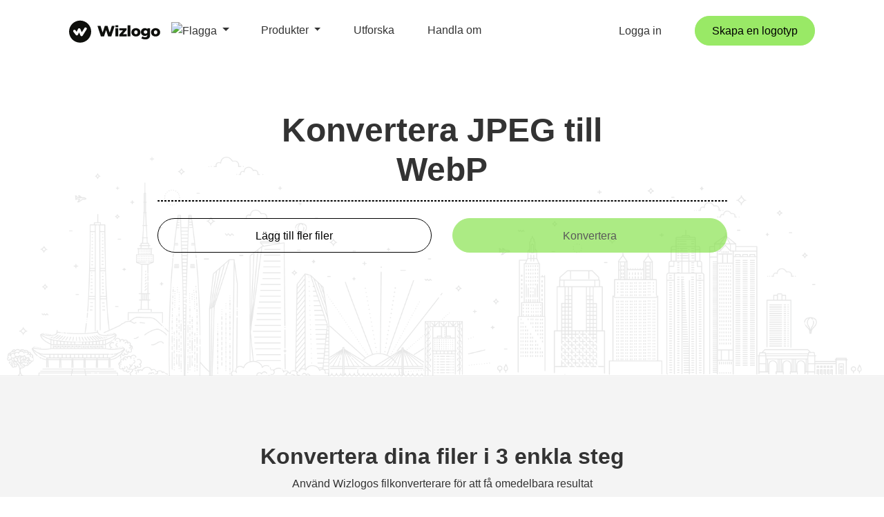

--- FILE ---
content_type: text/html; charset=UTF-8
request_url: https://wizlogo.com/sv/converter/jpeg-to-webp
body_size: 19649
content:
<!DOCTYPE html>
<html lang="sv">
    <head>
        <title>Konvertera JPEG till WebP Online - Gratis JPEG till WebP Converter</title>

<meta charset="utf-8">
<meta name="viewport" content="width=device-width, initial-scale=1, shrink-to-fit=no">
<meta name="description" content="Konvertera enkelt JPEG-filer till WebP-format online gratis. Konvertera dina JPEG-bilder till WebP med några få klick. Njut av helt gratis konvertering.">
<meta name="keywords" content="convert JPEG to WebP, JPEG to WebP online, free JPEG to WebP converter, convert JPEG to WebP format, JPEG to WebP conversion">
<meta name="author" content="Wizlogo team">
<meta name="msapplication-TileColor" content="#e24c4c">
<meta name="msapplication-TileImage" content="/img/favicons/ms-icon-144x144.png">
<meta name="theme-color" content="#e24c4c">
<meta property="og:url" content="https://wizlogo.com/sv/converter/jpeg-to-webp">
<meta property="og:title" content="Konvertera JPEG till WebP Online - Gratis JPEG till WebP Converter">
<meta property="og:image" content="/img/og-image.png">
<meta property="og:description" content="Konvertera enkelt JPEG-filer till WebP-format online gratis. Konvertera dina JPEG-bilder till WebP med några få klick. Njut av helt gratis konvertering.">
<meta property="og:site_name" content="Wizlogo">
<meta property="og:type" content="Website">
<meta name="twitter:card" content="summary_large_image">
<meta name="twitter:title" content="Konvertera JPEG till WebP Online - Gratis JPEG till WebP Converter">
<meta name="twitter:description" content="Konvertera enkelt JPEG-filer till WebP-format online gratis. Konvertera dina JPEG-bilder till WebP med några få klick. Njut av helt gratis konvertering.">
<meta name="twitter:image" content="/img/og-image.png">

<link rel="apple-touch-icon" sizes="57x57" href="/img/favicons/apple-icon-57x57.png">
<link rel="apple-touch-icon" sizes="60x60" href="/img/favicons/apple-icon-60x60.png">
<link rel="apple-touch-icon" sizes="72x72" href="/img/favicons/apple-icon-72x72.png">
<link rel="apple-touch-icon" sizes="76x76" href="/img/favicons/apple-icon-76x76.png">
<link rel="apple-touch-icon" sizes="114x114" href="/img/favicons/apple-icon-114x114.png">
<link rel="apple-touch-icon" sizes="120x120" href="/img/favicons/apple-icon-120x120.png">
<link rel="apple-touch-icon" sizes="144x144" href="/img/favicons/apple-icon-144x144.png">
<link rel="apple-touch-icon" sizes="152x152" href="/img/favicons/apple-icon-152x152.png">
<link rel="apple-touch-icon" sizes="180x180" href="/img/favicons/apple-icon-180x180.png">
<link rel="icon" type="image/png" sizes="192x192"  href="/img/favicons/android-icon-192x192.png">
<link rel="icon" type="image/png" sizes="32x32" href="/img/favicons/favicon-32x32.png">
<link rel="icon" type="image/png" sizes="96x96" href="/img/favicons/favicon-96x96.png">
<link rel="icon" type="image/png" sizes="16x16" href="/img/favicons/favicon-16x16.png">
<link rel="manifest" href="/img/favicons/manifest.json">
<link rel="icon" href="/img/favicons/favicon.ico" />


    <link rel="canonical" href="https://wizlogo.com/sv/converter/jpeg-to-webp">
    <link rel="alternate" href="https://wizlogo.com/converter/jpeg-to-webp" hreflang="x-default">
            <link rel="alternate" href="https://wizlogo.com/converter/jpeg-to-webp" hreflang="en">
            <link rel="alternate" href="https://wizlogo.com/es/converter/jpeg-to-webp" hreflang="es">
            <link rel="alternate" href="https://wizlogo.com/id/converter/jpeg-to-webp" hreflang="id">
            <link rel="alternate" href="https://wizlogo.com/nb/converter/jpeg-to-webp" hreflang="nb">
            <link rel="alternate" href="https://wizlogo.com/da/converter/jpeg-to-webp" hreflang="da">
            <link rel="alternate" href="https://wizlogo.com/de/converter/jpeg-to-webp" hreflang="de">
            <link rel="alternate" href="https://wizlogo.com/et/converter/jpeg-to-webp" hreflang="et">
            <link rel="alternate" href="https://wizlogo.com/fr/converter/jpeg-to-webp" hreflang="fr">
            <link rel="alternate" href="https://wizlogo.com/it/converter/jpeg-to-webp" hreflang="it">
            <link rel="alternate" href="https://wizlogo.com/lt/converter/jpeg-to-webp" hreflang="lt">
            <link rel="alternate" href="https://wizlogo.com/nl/converter/jpeg-to-webp" hreflang="nl">
            <link rel="alternate" href="https://wizlogo.com/pl/converter/jpeg-to-webp" hreflang="pl">
            <link rel="alternate" href="https://wizlogo.com/pt/converter/jpeg-to-webp" hreflang="pt">
            <link rel="alternate" href="https://wizlogo.com/fi/converter/jpeg-to-webp" hreflang="fi">
            <link rel="alternate" href="https://wizlogo.com/sv/converter/jpeg-to-webp" hreflang="sv">
            <link rel="alternate" href="https://wizlogo.com/vi/converter/jpeg-to-webp" hreflang="vi">
            <link rel="alternate" href="https://wizlogo.com/tr/converter/jpeg-to-webp" hreflang="tr">
            <link rel="alternate" href="https://wizlogo.com/el/converter/jpeg-to-webp" hreflang="el">
            <link rel="alternate" href="https://wizlogo.com/ru/converter/jpeg-to-webp" hreflang="ru">
            <link rel="alternate" href="https://wizlogo.com/uk/converter/jpeg-to-webp" hreflang="uk">
            <link rel="alternate" href="https://wizlogo.com/hi/converter/jpeg-to-webp" hreflang="hi">
            <link rel="alternate" href="https://wizlogo.com/bn/converter/jpeg-to-webp" hreflang="bn">
            <link rel="alternate" href="https://wizlogo.com/th/converter/jpeg-to-webp" hreflang="th">
            <link rel="alternate" href="https://wizlogo.com/ja/converter/jpeg-to-webp" hreflang="ja">
            <link rel="alternate" href="https://wizlogo.com/zh/converter/jpeg-to-webp" hreflang="zh">
            <link rel="alternate" href="https://wizlogo.com/ko/converter/jpeg-to-webp" hreflang="ko">
            <link rel="alternate" href="https://wizlogo.com/hu/converter/jpeg-to-webp" hreflang="hu">
            <link rel="alternate" href="https://wizlogo.com/ro/converter/jpeg-to-webp" hreflang="ro">
            <link rel="alternate" href="https://wizlogo.com/lv/converter/jpeg-to-webp" hreflang="lv">
            <link rel="alternate" href="https://wizlogo.com/hr/converter/jpeg-to-webp" hreflang="hr">
            <link rel="alternate" href="https://wizlogo.com/sk/converter/jpeg-to-webp" hreflang="sk">
            <link rel="alternate" href="https://wizlogo.com/ka/converter/jpeg-to-webp" hreflang="ka">
            <link rel="alternate" href="https://wizlogo.com/cs/converter/jpeg-to-webp" hreflang="cs">
            <link rel="alternate" href="https://wizlogo.com/sr/converter/jpeg-to-webp" hreflang="sr">
            <link rel="alternate" href="https://wizlogo.com/mk/converter/jpeg-to-webp" hreflang="mk">
            <link rel="alternate" href="https://wizlogo.com/bs/converter/jpeg-to-webp" hreflang="bs">
            <link rel="alternate" href="https://wizlogo.com/is/converter/jpeg-to-webp" hreflang="is">
            <link rel="alternate" href="https://wizlogo.com/bg/converter/jpeg-to-webp" hreflang="bg">
    
<link rel="stylesheet" href="https://maxcdn.bootstrapcdn.com/bootstrap/4.0.0/css/bootstrap.min.css" integrity="sha384-Gn5384xqQ1aoWXA+058RXPxPg6fy4IWvTNh0E263XmFcJlSAwiGgFAW/dAiS6JXm" crossorigin="anonymous">
<link rel="stylesheet" href="/css/app.css?id=e7b1df482d0cf4a6470cc120e8acf57f">

<script src="https://cdnjs.cloudflare.com/ajax/libs/limonte-sweetalert2/7.33.1/sweetalert2.all.min.js" type="00e17150bbff9332c79215f2-text/javascript"></script>
<script src="https://ajax.googleapis.com/ajax/libs/jquery/3.3.1/jquery.min.js" type="00e17150bbff9332c79215f2-text/javascript"></script>

    <!-- Google tag (gtag.js) -->
<script async src="https://www.googletagmanager.com/gtag/js?id=G-6LM8ZWX12N" type="00e17150bbff9332c79215f2-text/javascript"></script>
<script type="00e17150bbff9332c79215f2-text/javascript">
    var userConsent = localStorage.getItem('userConsent');

    var consentSettings = {
        'ad_user_data': 'granted',
        'ad_personalization': 'granted',
        'ad_storage': 'granted',
        'analytics_storage': 'granted',
        'wait_for_update': 500,
    };

    if(userConsent === 'denied') {
        consentSettings['ad_user_data'] = 'denied';
        consentSettings['ad_personalization'] = 'denied';
        consentSettings['ad_storage'] = 'denied';
        consentSettings['analytics_storage'] = 'denied';
    }

    window.dataLayer = window.dataLayer || [];
    function gtag(){dataLayer.push(arguments);}
    gtag('consent', 'default', consentSettings);
    gtag('js', new Date());
    gtag('config', 'G-6LM8ZWX12N');
</script>
<!-- End Google tag (gtag.js) -->

<!-- Hotjar Tracking Code -->
<script type="00e17150bbff9332c79215f2-text/javascript">
    (function(h,o,t,j,a,r){
        h.hj=h.hj||function(){(h.hj.q=h.hj.q||[]).push(arguments)};
        h._hjSettings={hjid:3625977,hjsv:6};
        a=o.getElementsByTagName('head')[0];
        r=o.createElement('script');r.async=1;
        r.src=t+h._hjSettings.hjid+j+h._hjSettings.hjsv;
        a.appendChild(r);
    })(window,document,'https://static.hotjar.com/c/hotjar-','.js?sv=');
</script>

<!-- Meta Pixel Code -->
<script type="00e17150bbff9332c79215f2-text/javascript">
    !function(f,b,e,v,n,t,s)
    {if(f.fbq)return;n=f.fbq=function(){n.callMethod?
        n.callMethod.apply(n,arguments):n.queue.push(arguments)};
        if(!f._fbq)f._fbq=n;n.push=n;n.loaded=!0;n.version='2.0';
        n.queue=[];t=b.createElement(e);t.async=!0;
        t.src=v;s=b.getElementsByTagName(e)[0];
        s.parentNode.insertBefore(t,s)}(window, document,'script',
        'https://connect.facebook.net/en_US/fbevents.js');
    fbq('init', '2398066256954775');
    fbq('track', 'PageView');
</script>
<noscript><img height="1" width="1" style="display:none" src="https://www.facebook.com/tr?id=2398066256954775&ev=PageView&noscript=1"/></noscript>
<!-- End Meta Pixel Code -->
<script type="00e17150bbff9332c79215f2-text/javascript">
    $(document).ready(function() {

        if (localStorage.getItem('userConsent') === null) {
            $('#consentModal').show();
        }

        $('#acceptConsent').on('click', function() {

            localStorage.setItem('userConsent', 'accepted');

            $('#consentModal').hide();
        });

        $('#denyConsent').on('click', function() {

            localStorage.setItem('userConsent', 'denied');

            $('#consentModal').hide();
        });
    });
</script>


    </head>
    <body id="page-top">
            <div id="consentModal">
    <div class="consentContent">
        <p>Genom att använda denna sida accepterar du vår användning av cookies för personligt innehåll och annonser. <a target="_blank" href="/legal">Läs mer</a></p>
        <button id="acceptConsent">Acceptera</button>
        <button id="denyConsent">Förneka</button>
    </div>
</div>                <!-- Navigation -->
            <nav class="navbar navbar-expand-lg navbar-light fixed-top d-none d-xl-block no-borders" id="mainNav">
                                <div class="container">
        <div class="col-3">
            <div class="d-inline-block">
            <a class="navbar-brand js-scroll-trigger" href="/">
                <img id="logo" class="img-fluid" src="/img/branding/logo.svg" alt="logotyp">
            </a>
            <li class="nav-item dropdown d-inline-block position-absolute">
                <a style="padding-left: 0" class="nav-link dropdown-toggle" href="#" id="language" data-toggle="dropdown" aria-haspopup="true" aria-expanded="false">
                    <img class="img-fluid" src="/img/flags/glb.svg" alt="Flagga" style="width: 23px; border-radius: 2px">
                </a>
                <div id="languages-list" class="dropdown-menu dropdown-menu-right wiz-dropdown-menu-desktop" style="max-height: 500px; height: auto; overflow-x: hidden">
                                            <a rel="alternate" hreflang="en" class="dropdown-item" href="/locale/en/flag/gb">
                            <img class="img-fluid" src="/img/flags/gb.svg" alt="United Kingdom - English Flag" style="width: 15px">
                            United Kingdom - English
                        </a>
                                            <a rel="alternate" hreflang="en" class="dropdown-item" href="/locale/en/flag/us">
                            <img class="img-fluid" src="/img/flags/us.svg" alt="United States - English Flag" style="width: 15px">
                            United States - English
                        </a>
                                            <a rel="alternate" hreflang="hi" class="dropdown-item" href="/locale/hi/flag/in">
                            <img class="img-fluid" src="/img/flags/in.svg" alt="India - हिंदी Flag" style="width: 15px">
                            India - हिंदी
                        </a>
                                            <a rel="alternate" hreflang="de" class="dropdown-item" href="/locale/de/flag/de">
                            <img class="img-fluid" src="/img/flags/de.svg" alt="Deutschland - Deutsch Flag" style="width: 15px">
                            Deutschland - Deutsch
                        </a>
                                            <a rel="alternate" hreflang="fr" class="dropdown-item" href="/locale/fr/flag/fr">
                            <img class="img-fluid" src="/img/flags/fr.svg" alt="France - Français Flag" style="width: 15px">
                            France - Français
                        </a>
                                            <a rel="alternate" hreflang="nl" class="dropdown-item" href="/locale/nl/flag/nl">
                            <img class="img-fluid" src="/img/flags/nl.svg" alt="Nederlands - Dutch Flag" style="width: 15px">
                            Nederlands - Dutch
                        </a>
                                            <a rel="alternate" hreflang="pt" class="dropdown-item" href="/locale/pt/flag/br">
                            <img class="img-fluid" src="/img/flags/br.svg" alt="Brasil - Português Flag" style="width: 15px">
                            Brasil - Português
                        </a>
                                            <a rel="alternate" hreflang="es" class="dropdown-item" href="/locale/es/flag/es">
                            <img class="img-fluid" src="/img/flags/es.svg" alt="España - Español Flag" style="width: 15px">
                            España - Español
                        </a>
                                            <a rel="alternate" hreflang="pt" class="dropdown-item" href="/locale/pt/flag/pt">
                            <img class="img-fluid" src="/img/flags/pt.svg" alt="Portugal - Português Flag" style="width: 15px">
                            Portugal - Português
                        </a>
                                            <a rel="alternate" hreflang="it" class="dropdown-item" href="/locale/it/flag/it">
                            <img class="img-fluid" src="/img/flags/it.svg" alt="Italia - Italiano Flag" style="width: 15px">
                            Italia - Italiano
                        </a>
                                            <a rel="alternate" hreflang="lt" class="dropdown-item" href="/locale/lt/flag/lt">
                            <img class="img-fluid" src="/img/flags/lt.svg" alt="Lietuva - Lietuvių Flag" style="width: 15px">
                            Lietuva - Lietuvių
                        </a>
                                            <a rel="alternate" hreflang="et" class="dropdown-item" href="/locale/et/flag/ee">
                            <img class="img-fluid" src="/img/flags/ee.svg" alt="Eesti - Eesti keel Flag" style="width: 15px">
                            Eesti - Eesti keel
                        </a>
                                            <a rel="alternate" hreflang="de" class="dropdown-item" href="/locale/de/flag/ch">
                            <img class="img-fluid" src="/img/flags/ch.svg" alt="Schweiz - Deutsch Flag" style="width: 15px">
                            Schweiz - Deutsch
                        </a>
                                            <a rel="alternate" hreflang="de" class="dropdown-item" href="/locale/de/flag/at">
                            <img class="img-fluid" src="/img/flags/at.svg" alt="Österreich - Deutsch Flag" style="width: 15px">
                            Österreich - Deutsch
                        </a>
                                            <a rel="alternate" hreflang="da" class="dropdown-item" href="/locale/da/flag/dk">
                            <img class="img-fluid" src="/img/flags/dk.svg" alt="Danmark - Dansk Flag" style="width: 15px">
                            Danmark - Dansk
                        </a>
                                            <a rel="alternate" hreflang="el" class="dropdown-item" href="/locale/el/flag/gr">
                            <img class="img-fluid" src="/img/flags/gr.svg" alt="Ελλάδα - Ελληνικά Flag" style="width: 15px">
                            Ελλάδα - Ελληνικά
                        </a>
                                            <a rel="alternate" hreflang="en" class="dropdown-item" href="/locale/en/flag/au">
                            <img class="img-fluid" src="/img/flags/au.svg" alt="Australia - English Flag" style="width: 15px">
                            Australia - English
                        </a>
                                            <a rel="alternate" hreflang="en" class="dropdown-item" href="/locale/en/flag/ca">
                            <img class="img-fluid" src="/img/flags/ca.svg" alt="Canada - English Flag" style="width: 15px">
                            Canada - English
                        </a>
                                            <a rel="alternate" hreflang="en" class="dropdown-item" href="/locale/en/flag/hk">
                            <img class="img-fluid" src="/img/flags/hk.svg" alt="Hong Kong - English Flag" style="width: 15px">
                            Hong Kong - English
                        </a>
                                            <a rel="alternate" hreflang="en" class="dropdown-item" href="/locale/en/flag/ie">
                            <img class="img-fluid" src="/img/flags/ie.svg" alt="Ireland - English Flag" style="width: 15px">
                            Ireland - English
                        </a>
                                            <a rel="alternate" hreflang="en" class="dropdown-item" href="/locale/en/flag/il">
                            <img class="img-fluid" src="/img/flags/il.svg" alt="Israel - English Flag" style="width: 15px">
                            Israel - English
                        </a>
                                            <a rel="alternate" hreflang="en" class="dropdown-item" href="/locale/en/flag/my">
                            <img class="img-fluid" src="/img/flags/my.svg" alt="Malaysia - English Flag" style="width: 15px">
                            Malaysia - English
                        </a>
                                            <a rel="alternate" hreflang="en" class="dropdown-item" href="/locale/en/flag/nz">
                            <img class="img-fluid" src="/img/flags/nz.svg" alt="New Zealand - English Flag" style="width: 15px">
                            New Zealand - English
                        </a>
                                            <a rel="alternate" hreflang="en" class="dropdown-item" href="/locale/en/flag/pk">
                            <img class="img-fluid" src="/img/flags/pk.svg" alt="Pakistan - English Flag" style="width: 15px">
                            Pakistan - English
                        </a>
                                            <a rel="alternate" hreflang="en" class="dropdown-item" href="/locale/en/flag/ph">
                            <img class="img-fluid" src="/img/flags/ph.svg" alt="Philippines - English Flag" style="width: 15px">
                            Philippines - English
                        </a>
                                            <a rel="alternate" hreflang="en" class="dropdown-item" href="/locale/en/flag/sg">
                            <img class="img-fluid" src="/img/flags/sg.svg" alt="Singapore - English Flag" style="width: 15px">
                            Singapore - English
                        </a>
                                            <a rel="alternate" hreflang="en" class="dropdown-item" href="/locale/en/flag/za">
                            <img class="img-fluid" src="/img/flags/za.svg" alt="South Africa - English Flag" style="width: 15px">
                            South Africa - English
                        </a>
                                            <a rel="alternate" hreflang="en" class="dropdown-item" href="/locale/en/flag/ae">
                            <img class="img-fluid" src="/img/flags/ae.svg" alt="United Arab Emirates - English Flag" style="width: 15px">
                            United Arab Emirates - English
                        </a>
                                            <a rel="alternate" hreflang="es" class="dropdown-item" href="/locale/es/flag/cl">
                            <img class="img-fluid" src="/img/flags/cl.svg" alt="Chile - Español Flag" style="width: 15px">
                            Chile - Español
                        </a>
                                            <a rel="alternate" hreflang="es" class="dropdown-item" href="/locale/es/flag/co">
                            <img class="img-fluid" src="/img/flags/co.svg" alt="Colombia - Español Flag" style="width: 15px">
                            Colombia - Español
                        </a>
                                            <a rel="alternate" hreflang="es" class="dropdown-item" href="/locale/es/flag/mx">
                            <img class="img-fluid" src="/img/flags/mx.svg" alt="México - Español Flag" style="width: 15px">
                            México - Español
                        </a>
                                            <a rel="alternate" hreflang="es" class="dropdown-item" href="/locale/es/flag/pe">
                            <img class="img-fluid" src="/img/flags/pe.svg" alt="Perú - Español Flag" style="width: 15px">
                            Perú - Español
                        </a>
                                            <a rel="alternate" hreflang="es" class="dropdown-item" href="/locale/es/flag/ar">
                            <img class="img-fluid" src="/img/flags/ar.svg" alt="Argentina - Español Flag" style="width: 15px">
                            Argentina - Español
                        </a>
                                            <a rel="alternate" hreflang="es" class="dropdown-item" href="/locale/es/flag/ve">
                            <img class="img-fluid" src="/img/flags/ve.svg" alt="Venezuela - Español Flag" style="width: 15px">
                            Venezuela - Español
                        </a>
                                            <a rel="alternate" hreflang="fi" class="dropdown-item" href="/locale/fi/flag/fi">
                            <img class="img-fluid" src="/img/flags/fi.svg" alt="Suomi - Suomi Flag" style="width: 15px">
                            Suomi - Suomi
                        </a>
                                            <a rel="alternate" hreflang="fr" class="dropdown-item" href="/locale/fr/flag/be">
                            <img class="img-fluid" src="/img/flags/be.svg" alt="Belgique - Français Flag" style="width: 15px">
                            Belgique - Français
                        </a>
                                            <a rel="alternate" hreflang="id" class="dropdown-item" href="/locale/id/flag/id">
                            <img class="img-fluid" src="/img/flags/id.svg" alt="Indonesia - Bahasa Indonesia Flag" style="width: 15px">
                            Indonesia - Bahasa Indonesia
                        </a>
                                            <a rel="alternate" hreflang="nb" class="dropdown-item" href="/locale/nb/flag/no">
                            <img class="img-fluid" src="/img/flags/no.svg" alt="Norge - Bokmål Flag" style="width: 15px">
                            Norge - Bokmål
                        </a>
                                            <a rel="alternate" hreflang="pl" class="dropdown-item" href="/locale/pl/flag/pl">
                            <img class="img-fluid" src="/img/flags/pl.svg" alt="Polska - Polski Flag" style="width: 15px">
                            Polska - Polski
                        </a>
                                            <a rel="alternate" hreflang="ru" class="dropdown-item" href="/locale/ru/flag/ru">
                            <img class="img-fluid" src="/img/flags/ru.svg" alt="Россия - Русский Flag" style="width: 15px">
                            Россия - Русский
                        </a>
                                            <a rel="alternate" hreflang="sv" class="dropdown-item" href="/locale/sv/flag/se">
                            <img class="img-fluid" src="/img/flags/se.svg" alt="Sverige - Svenska Flag" style="width: 15px">
                            Sverige - Svenska
                        </a>
                                            <a rel="alternate" hreflang="th" class="dropdown-item" href="/locale/th/flag/th">
                            <img class="img-fluid" src="/img/flags/th.svg" alt="ไทย - ไทย Flag" style="width: 15px">
                            ไทย - ไทย
                        </a>
                                            <a rel="alternate" hreflang="tr" class="dropdown-item" href="/locale/tr/flag/tr">
                            <img class="img-fluid" src="/img/flags/tr.svg" alt="Türkiye - Türkçe Flag" style="width: 15px">
                            Türkiye - Türkçe
                        </a>
                                            <a rel="alternate" hreflang="uk" class="dropdown-item" href="/locale/uk/flag/ua">
                            <img class="img-fluid" src="/img/flags/ua.svg" alt="Україна - Українська Flag" style="width: 15px">
                            Україна - Українська
                        </a>
                                            <a rel="alternate" hreflang="vi" class="dropdown-item" href="/locale/vi/flag/vn">
                            <img class="img-fluid" src="/img/flags/vn.svg" alt="Việt Nam - Tiếng Việt Flag" style="width: 15px">
                            Việt Nam - Tiếng Việt
                        </a>
                                            <a rel="alternate" hreflang="zh" class="dropdown-item" href="/locale/zh/flag/tw">
                            <img class="img-fluid" src="/img/flags/tw.svg" alt="台灣 - 繁體中文 Flag" style="width: 15px">
                            台灣 - 繁體中文
                        </a>
                                            <a rel="alternate" hreflang="bn" class="dropdown-item" href="/locale/bn/flag/bd">
                            <img class="img-fluid" src="/img/flags/bd.svg" alt="বঙ্গ - বাঙালি Flag" style="width: 15px">
                            বঙ্গ - বাঙালি
                        </a>
                                            <a rel="alternate" hreflang="ja" class="dropdown-item" href="/locale/ja/flag/jp">
                            <img class="img-fluid" src="/img/flags/jp.svg" alt="日本 - 日本語 Flag" style="width: 15px">
                            日本 - 日本語
                        </a>
                                            <a rel="alternate" hreflang="ko" class="dropdown-item" href="/locale/ko/flag/kr">
                            <img class="img-fluid" src="/img/flags/kr.svg" alt="대한민국 - 한국어 Flag" style="width: 15px">
                            대한민국 - 한국어
                        </a>
                                            <a rel="alternate" hreflang="hu" class="dropdown-item" href="/locale/hu/flag/hu">
                            <img class="img-fluid" src="/img/flags/hu.svg" alt="Magyarország - Magyar Flag" style="width: 15px">
                            Magyarország - Magyar
                        </a>
                                            <a rel="alternate" hreflang="ro" class="dropdown-item" href="/locale/ro/flag/ro">
                            <img class="img-fluid" src="/img/flags/ro.svg" alt="România - Română Flag" style="width: 15px">
                            România - Română
                        </a>
                                            <a rel="alternate" hreflang="lv" class="dropdown-item" href="/locale/lv/flag/lv">
                            <img class="img-fluid" src="/img/flags/lv.svg" alt="Latvija - Latviešu Flag" style="width: 15px">
                            Latvija - Latviešu
                        </a>
                                            <a rel="alternate" hreflang="hr" class="dropdown-item" href="/locale/hr/flag/hr">
                            <img class="img-fluid" src="/img/flags/hr.svg" alt="Hrvatska - Hrvatski Flag" style="width: 15px">
                            Hrvatska - Hrvatski
                        </a>
                                            <a rel="alternate" hreflang="sk" class="dropdown-item" href="/locale/sk/flag/sk">
                            <img class="img-fluid" src="/img/flags/sk.svg" alt="Slovensko - Slovenčina Flag" style="width: 15px">
                            Slovensko - Slovenčina
                        </a>
                                            <a rel="alternate" hreflang="ka" class="dropdown-item" href="/locale/ka/flag/ge">
                            <img class="img-fluid" src="/img/flags/ge.svg" alt="საქართველო - ქართული Flag" style="width: 15px">
                            საქართველო - ქართული
                        </a>
                                            <a rel="alternate" hreflang="cs" class="dropdown-item" href="/locale/cs/flag/cz">
                            <img class="img-fluid" src="/img/flags/cz.svg" alt="Česko - Čeština Flag" style="width: 15px">
                            Česko - Čeština
                        </a>
                                            <a rel="alternate" hreflang="sr" class="dropdown-item" href="/locale/sr/flag/rs">
                            <img class="img-fluid" src="/img/flags/rs.svg" alt="Србија - Српски Flag" style="width: 15px">
                            Србија - Српски
                        </a>
                                            <a rel="alternate" hreflang="mk" class="dropdown-item" href="/locale/mk/flag/mk">
                            <img class="img-fluid" src="/img/flags/mk.svg" alt="Македонија - Македонски (Makedonski) Flag" style="width: 15px">
                            Македонија - Македонски (Makedonski)
                        </a>
                                            <a rel="alternate" hreflang="bs" class="dropdown-item" href="/locale/bs/flag/ba">
                            <img class="img-fluid" src="/img/flags/ba.svg" alt="Bosna i Hercegovina - Bosanski Flag" style="width: 15px">
                            Bosna i Hercegovina - Bosanski
                        </a>
                                            <a rel="alternate" hreflang="is" class="dropdown-item" href="/locale/is/flag/is">
                            <img class="img-fluid" src="/img/flags/is.svg" alt="Ísland - Íslenska Flag" style="width: 15px">
                            Ísland - Íslenska
                        </a>
                                            <a rel="alternate" hreflang="bg" class="dropdown-item" href="/locale/bg/flag/bg">
                            <img class="img-fluid" src="/img/flags/bg.svg" alt="България - Български (Balgarski) Flag" style="width: 15px">
                            България - Български (Balgarski)
                        </a>
                                    </div>
            </li>
        </div>
        </div>
        <div class="col-9 d-flex justify-content-between">
            <div class="right">
                <ul class="navbar-nav ml-auto">
                    <li class="nav-item mt-2">
                        <a class="pl-0 pr-0 pr-sm-1 pr-xl-5 dropdown-toggle nav-link" id="productsToggle">
                            Produkter                        </a>
                        <div class="product-dropdown bg-white d-none pr-3" id="productsDropdown">
                            <p>
                                <a href="https://wizlogo.com/sv/logo/create" class="nav-link py-0">
                                    Logo Maker                                </a>
                            </p>
                            <p>
                                <a href="https://wizlogo.com/sv/business-name-generator" class="nav-link py-0">
                                    Företagsnamngenerator                                </a>
                            </p>
                            <p>
                                <a href="https://wizlogo.com/sv/blog-name-generator" class="nav-link py-0">
                                    Bloggenerator                                </a>
                            </p>
                            <p>
                                <a href="https://wizlogo.com/sv/slogan-generator" class="nav-link py-0">
                                    Slogan Generator                                </a>
                            </p>
                            <p>
                                <a href="https://wizlogo.com/sv/signature-generator" class="nav-link py-0">
                                    Signaturgenerator                                </a>
                            </p>
                            <p>
                                <a href="https://wizlogo.com/sv/email-signature-generator" class="nav-link py-0">
                                    E-postsignaturgenerator                                </a>
                            </p>
                            <p>
                                <a href="https://wizlogo.com/sv/business-cards" class="nav-link py-0">
                                    Visitkortstillverkare                                </a>
                            </p>
                            <p>
                                <a href="https://wizlogo.com/sv/invoice-generator" class="nav-link py-0">
                                    Fakturagenerator                                </a>
                            </p>
                            <hr>
                            <p>
                                <a href="https://wizlogo.com/sv/rgb-to-hex" class="nav-link py-0">
                                    RGB till HEX-omvandlare                                </a>
                            </p>
                            <p>
                                <a href="https://wizlogo.com/sv/rgb-to-cmyk" class="nav-link py-0">
                                    RGB till CMYK-omvandlare                                </a>
                            </p>
                            <p>
                                <a href="https://wizlogo.com/sv/hex-to-cmyk" class="nav-link py-0">
                                    HEX till CMYK-omvandlare                                </a>
                            </p>
                            <p>
                                <a href="https://wizlogo.com/sv/hex-to-rgb" class="nav-link py-0">
                                    HEX till RGB-omvandlare                                </a>
                            </p>
                            <p>
                                <a href="https://wizlogo.com/sv/cmyk-to-hex" class="nav-link py-0">
                                    CMYK till HEX-omvandlare                                </a>
                            </p>
                            <p>
                                <a href="https://wizlogo.com/sv/cmyk-to-rgb" class="nav-link py-0">
                                    CMYK till RGB-omvandlare                                </a>
                            </p>
                            <hr>
                            <p>
                                <a href="https://wizlogo.com/sv/converters" class="nav-link py-0">
                                    Filkonverterare
                                </a>
                            </p>
                            <p>
                                <a href="https://wizlogo.com/sv/esim" class="nav-link py-0">
                                    eSIM-planer                                </a>
                            </p>
                            <p>
                                <a href="https://wizlogo.com/sv/domain-name-search" class="nav-link py-0">
                                    Domännamnsökning                                </a>
                            </p>
                            <p>
                                <a href="https://wizlogo.com/sv/business-email" class="nav-link py-0">
                                    Affärsbrevlåda                                </a>
                            </p>
                        </div>
                    </li>
                    <li class="nav-item mt-2">
                        <a class="nav-link js-scroll-trigger pl-0 pr-0 pr-sm-1 pr-xl-5" href="https://wizlogo.com/sv/explore">
                            Utforska
                        </a>
                    </li>
                    <li class="nav-item mt-2 mr-lg-0">
                        <a class="nav-link js-scroll-trigger pl-0 pr-0 pr-sm-1 pr-xl-5" href="https://wizlogo.com/sv/about">
                            Handla om                        </a>
                    </li>
                </ul>
            </div>
            <div class="left d-flex justify-content-center align-items-center align-content-center">
                                    <a class="nav-link pr-0 pl-0 pr-0 pr-sm-1 pr-xl-5" href="/login">
                        Logga in                    </a>
                                                                            <a class="nav-link pl-0 pr-0" href="https://wizlogo.com/sv/logo/create">
                            <button class="btn btn-primary px-4 py-2">
                                Skapa en logotyp                            </button>
                        </a>
                                </div>
        </div>
    </div>
</nav>
    <nav class="navbar fixed-top d-inline-block d-xl-none sticky navbar-dark" id="mobileNav">
    <div class="container">
        <div class="col-12 text-center text-sm-left col-sm-6">
            <div class="d-inline-block">
            <a class="navbar-brand js-scroll-trigger" href="/"><img id="logo" class="img-fluid" src="/img/branding/logo-white.svg" alt="logotyp"></a>
            <li class="nav-item dropdown d-inline-block">
                <a style="padding-left: 0" class="nav-link dropdown-toggle" id="mobile-language" aria-haspopup="true">
                    <img class="img-fluid" src="/img/flags/glb.svg" alt="Flagga" style="width: 23px; border-radius: 2px">
                </a>
                <div id="languages-list-mobile" class="wiz-dropdown-menu hidden" style="max-height: 500px; height: auto; overflow-x: hidden">
                                            <a rel="alternate" hreflang="en" class="dropdown-item" href="/locale/en/flag/gb">
                            <img class="img-fluid language-flag" src="/img/flags/gb.svg" alt="United Kingdom - English Flag">
                            United Kingdom - English
                        </a>
                                            <a rel="alternate" hreflang="en" class="dropdown-item" href="/locale/en/flag/us">
                            <img class="img-fluid language-flag" src="/img/flags/us.svg" alt="United States - English Flag">
                            United States - English
                        </a>
                                            <a rel="alternate" hreflang="hi" class="dropdown-item" href="/locale/hi/flag/in">
                            <img class="img-fluid language-flag" src="/img/flags/in.svg" alt="India - हिंदी Flag">
                            India - हिंदी
                        </a>
                                            <a rel="alternate" hreflang="de" class="dropdown-item" href="/locale/de/flag/de">
                            <img class="img-fluid language-flag" src="/img/flags/de.svg" alt="Deutschland - Deutsch Flag">
                            Deutschland - Deutsch
                        </a>
                                            <a rel="alternate" hreflang="fr" class="dropdown-item" href="/locale/fr/flag/fr">
                            <img class="img-fluid language-flag" src="/img/flags/fr.svg" alt="France - Français Flag">
                            France - Français
                        </a>
                                            <a rel="alternate" hreflang="nl" class="dropdown-item" href="/locale/nl/flag/nl">
                            <img class="img-fluid language-flag" src="/img/flags/nl.svg" alt="Nederlands - Dutch Flag">
                            Nederlands - Dutch
                        </a>
                                            <a rel="alternate" hreflang="pt" class="dropdown-item" href="/locale/pt/flag/br">
                            <img class="img-fluid language-flag" src="/img/flags/br.svg" alt="Brasil - Português Flag">
                            Brasil - Português
                        </a>
                                            <a rel="alternate" hreflang="es" class="dropdown-item" href="/locale/es/flag/es">
                            <img class="img-fluid language-flag" src="/img/flags/es.svg" alt="España - Español Flag">
                            España - Español
                        </a>
                                            <a rel="alternate" hreflang="pt" class="dropdown-item" href="/locale/pt/flag/pt">
                            <img class="img-fluid language-flag" src="/img/flags/pt.svg" alt="Portugal - Português Flag">
                            Portugal - Português
                        </a>
                                            <a rel="alternate" hreflang="it" class="dropdown-item" href="/locale/it/flag/it">
                            <img class="img-fluid language-flag" src="/img/flags/it.svg" alt="Italia - Italiano Flag">
                            Italia - Italiano
                        </a>
                                            <a rel="alternate" hreflang="lt" class="dropdown-item" href="/locale/lt/flag/lt">
                            <img class="img-fluid language-flag" src="/img/flags/lt.svg" alt="Lietuva - Lietuvių Flag">
                            Lietuva - Lietuvių
                        </a>
                                            <a rel="alternate" hreflang="et" class="dropdown-item" href="/locale/et/flag/ee">
                            <img class="img-fluid language-flag" src="/img/flags/ee.svg" alt="Eesti - Eesti keel Flag">
                            Eesti - Eesti keel
                        </a>
                                            <a rel="alternate" hreflang="de" class="dropdown-item" href="/locale/de/flag/ch">
                            <img class="img-fluid language-flag" src="/img/flags/ch.svg" alt="Schweiz - Deutsch Flag">
                            Schweiz - Deutsch
                        </a>
                                            <a rel="alternate" hreflang="de" class="dropdown-item" href="/locale/de/flag/at">
                            <img class="img-fluid language-flag" src="/img/flags/at.svg" alt="Österreich - Deutsch Flag">
                            Österreich - Deutsch
                        </a>
                                            <a rel="alternate" hreflang="da" class="dropdown-item" href="/locale/da/flag/dk">
                            <img class="img-fluid language-flag" src="/img/flags/dk.svg" alt="Danmark - Dansk Flag">
                            Danmark - Dansk
                        </a>
                                            <a rel="alternate" hreflang="el" class="dropdown-item" href="/locale/el/flag/gr">
                            <img class="img-fluid language-flag" src="/img/flags/gr.svg" alt="Ελλάδα - Ελληνικά Flag">
                            Ελλάδα - Ελληνικά
                        </a>
                                            <a rel="alternate" hreflang="en" class="dropdown-item" href="/locale/en/flag/au">
                            <img class="img-fluid language-flag" src="/img/flags/au.svg" alt="Australia - English Flag">
                            Australia - English
                        </a>
                                            <a rel="alternate" hreflang="en" class="dropdown-item" href="/locale/en/flag/ca">
                            <img class="img-fluid language-flag" src="/img/flags/ca.svg" alt="Canada - English Flag">
                            Canada - English
                        </a>
                                            <a rel="alternate" hreflang="en" class="dropdown-item" href="/locale/en/flag/hk">
                            <img class="img-fluid language-flag" src="/img/flags/hk.svg" alt="Hong Kong - English Flag">
                            Hong Kong - English
                        </a>
                                            <a rel="alternate" hreflang="en" class="dropdown-item" href="/locale/en/flag/ie">
                            <img class="img-fluid language-flag" src="/img/flags/ie.svg" alt="Ireland - English Flag">
                            Ireland - English
                        </a>
                                            <a rel="alternate" hreflang="en" class="dropdown-item" href="/locale/en/flag/il">
                            <img class="img-fluid language-flag" src="/img/flags/il.svg" alt="Israel - English Flag">
                            Israel - English
                        </a>
                                            <a rel="alternate" hreflang="en" class="dropdown-item" href="/locale/en/flag/my">
                            <img class="img-fluid language-flag" src="/img/flags/my.svg" alt="Malaysia - English Flag">
                            Malaysia - English
                        </a>
                                            <a rel="alternate" hreflang="en" class="dropdown-item" href="/locale/en/flag/nz">
                            <img class="img-fluid language-flag" src="/img/flags/nz.svg" alt="New Zealand - English Flag">
                            New Zealand - English
                        </a>
                                            <a rel="alternate" hreflang="en" class="dropdown-item" href="/locale/en/flag/pk">
                            <img class="img-fluid language-flag" src="/img/flags/pk.svg" alt="Pakistan - English Flag">
                            Pakistan - English
                        </a>
                                            <a rel="alternate" hreflang="en" class="dropdown-item" href="/locale/en/flag/ph">
                            <img class="img-fluid language-flag" src="/img/flags/ph.svg" alt="Philippines - English Flag">
                            Philippines - English
                        </a>
                                            <a rel="alternate" hreflang="en" class="dropdown-item" href="/locale/en/flag/sg">
                            <img class="img-fluid language-flag" src="/img/flags/sg.svg" alt="Singapore - English Flag">
                            Singapore - English
                        </a>
                                            <a rel="alternate" hreflang="en" class="dropdown-item" href="/locale/en/flag/za">
                            <img class="img-fluid language-flag" src="/img/flags/za.svg" alt="South Africa - English Flag">
                            South Africa - English
                        </a>
                                            <a rel="alternate" hreflang="en" class="dropdown-item" href="/locale/en/flag/ae">
                            <img class="img-fluid language-flag" src="/img/flags/ae.svg" alt="United Arab Emirates - English Flag">
                            United Arab Emirates - English
                        </a>
                                            <a rel="alternate" hreflang="es" class="dropdown-item" href="/locale/es/flag/cl">
                            <img class="img-fluid language-flag" src="/img/flags/cl.svg" alt="Chile - Español Flag">
                            Chile - Español
                        </a>
                                            <a rel="alternate" hreflang="es" class="dropdown-item" href="/locale/es/flag/co">
                            <img class="img-fluid language-flag" src="/img/flags/co.svg" alt="Colombia - Español Flag">
                            Colombia - Español
                        </a>
                                            <a rel="alternate" hreflang="es" class="dropdown-item" href="/locale/es/flag/mx">
                            <img class="img-fluid language-flag" src="/img/flags/mx.svg" alt="México - Español Flag">
                            México - Español
                        </a>
                                            <a rel="alternate" hreflang="es" class="dropdown-item" href="/locale/es/flag/pe">
                            <img class="img-fluid language-flag" src="/img/flags/pe.svg" alt="Perú - Español Flag">
                            Perú - Español
                        </a>
                                            <a rel="alternate" hreflang="es" class="dropdown-item" href="/locale/es/flag/ar">
                            <img class="img-fluid language-flag" src="/img/flags/ar.svg" alt="Argentina - Español Flag">
                            Argentina - Español
                        </a>
                                            <a rel="alternate" hreflang="es" class="dropdown-item" href="/locale/es/flag/ve">
                            <img class="img-fluid language-flag" src="/img/flags/ve.svg" alt="Venezuela - Español Flag">
                            Venezuela - Español
                        </a>
                                            <a rel="alternate" hreflang="fi" class="dropdown-item" href="/locale/fi/flag/fi">
                            <img class="img-fluid language-flag" src="/img/flags/fi.svg" alt="Suomi - Suomi Flag">
                            Suomi - Suomi
                        </a>
                                            <a rel="alternate" hreflang="fr" class="dropdown-item" href="/locale/fr/flag/be">
                            <img class="img-fluid language-flag" src="/img/flags/be.svg" alt="Belgique - Français Flag">
                            Belgique - Français
                        </a>
                                            <a rel="alternate" hreflang="id" class="dropdown-item" href="/locale/id/flag/id">
                            <img class="img-fluid language-flag" src="/img/flags/id.svg" alt="Indonesia - Bahasa Indonesia Flag">
                            Indonesia - Bahasa Indonesia
                        </a>
                                            <a rel="alternate" hreflang="nb" class="dropdown-item" href="/locale/nb/flag/no">
                            <img class="img-fluid language-flag" src="/img/flags/no.svg" alt="Norge - Bokmål Flag">
                            Norge - Bokmål
                        </a>
                                            <a rel="alternate" hreflang="pl" class="dropdown-item" href="/locale/pl/flag/pl">
                            <img class="img-fluid language-flag" src="/img/flags/pl.svg" alt="Polska - Polski Flag">
                            Polska - Polski
                        </a>
                                            <a rel="alternate" hreflang="ru" class="dropdown-item" href="/locale/ru/flag/ru">
                            <img class="img-fluid language-flag" src="/img/flags/ru.svg" alt="Россия - Русский Flag">
                            Россия - Русский
                        </a>
                                            <a rel="alternate" hreflang="sv" class="dropdown-item" href="/locale/sv/flag/se">
                            <img class="img-fluid language-flag" src="/img/flags/se.svg" alt="Sverige - Svenska Flag">
                            Sverige - Svenska
                        </a>
                                            <a rel="alternate" hreflang="th" class="dropdown-item" href="/locale/th/flag/th">
                            <img class="img-fluid language-flag" src="/img/flags/th.svg" alt="ไทย - ไทย Flag">
                            ไทย - ไทย
                        </a>
                                            <a rel="alternate" hreflang="tr" class="dropdown-item" href="/locale/tr/flag/tr">
                            <img class="img-fluid language-flag" src="/img/flags/tr.svg" alt="Türkiye - Türkçe Flag">
                            Türkiye - Türkçe
                        </a>
                                            <a rel="alternate" hreflang="uk" class="dropdown-item" href="/locale/uk/flag/ua">
                            <img class="img-fluid language-flag" src="/img/flags/ua.svg" alt="Україна - Українська Flag">
                            Україна - Українська
                        </a>
                                            <a rel="alternate" hreflang="vi" class="dropdown-item" href="/locale/vi/flag/vn">
                            <img class="img-fluid language-flag" src="/img/flags/vn.svg" alt="Việt Nam - Tiếng Việt Flag">
                            Việt Nam - Tiếng Việt
                        </a>
                                            <a rel="alternate" hreflang="zh" class="dropdown-item" href="/locale/zh/flag/tw">
                            <img class="img-fluid language-flag" src="/img/flags/tw.svg" alt="台灣 - 繁體中文 Flag">
                            台灣 - 繁體中文
                        </a>
                                            <a rel="alternate" hreflang="bn" class="dropdown-item" href="/locale/bn/flag/bd">
                            <img class="img-fluid language-flag" src="/img/flags/bd.svg" alt="বঙ্গ - বাঙালি Flag">
                            বঙ্গ - বাঙালি
                        </a>
                                            <a rel="alternate" hreflang="ja" class="dropdown-item" href="/locale/ja/flag/jp">
                            <img class="img-fluid language-flag" src="/img/flags/jp.svg" alt="日本 - 日本語 Flag">
                            日本 - 日本語
                        </a>
                                            <a rel="alternate" hreflang="ko" class="dropdown-item" href="/locale/ko/flag/kr">
                            <img class="img-fluid language-flag" src="/img/flags/kr.svg" alt="대한민국 - 한국어 Flag">
                            대한민국 - 한국어
                        </a>
                                            <a rel="alternate" hreflang="hu" class="dropdown-item" href="/locale/hu/flag/hu">
                            <img class="img-fluid language-flag" src="/img/flags/hu.svg" alt="Magyarország - Magyar Flag">
                            Magyarország - Magyar
                        </a>
                                            <a rel="alternate" hreflang="ro" class="dropdown-item" href="/locale/ro/flag/ro">
                            <img class="img-fluid language-flag" src="/img/flags/ro.svg" alt="România - Română Flag">
                            România - Română
                        </a>
                                            <a rel="alternate" hreflang="lv" class="dropdown-item" href="/locale/lv/flag/lv">
                            <img class="img-fluid language-flag" src="/img/flags/lv.svg" alt="Latvija - Latviešu Flag">
                            Latvija - Latviešu
                        </a>
                                            <a rel="alternate" hreflang="hr" class="dropdown-item" href="/locale/hr/flag/hr">
                            <img class="img-fluid language-flag" src="/img/flags/hr.svg" alt="Hrvatska - Hrvatski Flag">
                            Hrvatska - Hrvatski
                        </a>
                                            <a rel="alternate" hreflang="sk" class="dropdown-item" href="/locale/sk/flag/sk">
                            <img class="img-fluid language-flag" src="/img/flags/sk.svg" alt="Slovensko - Slovenčina Flag">
                            Slovensko - Slovenčina
                        </a>
                                            <a rel="alternate" hreflang="ka" class="dropdown-item" href="/locale/ka/flag/ge">
                            <img class="img-fluid language-flag" src="/img/flags/ge.svg" alt="საქართველო - ქართული Flag">
                            საქართველო - ქართული
                        </a>
                                            <a rel="alternate" hreflang="cs" class="dropdown-item" href="/locale/cs/flag/cz">
                            <img class="img-fluid language-flag" src="/img/flags/cz.svg" alt="Česko - Čeština Flag">
                            Česko - Čeština
                        </a>
                                            <a rel="alternate" hreflang="sr" class="dropdown-item" href="/locale/sr/flag/rs">
                            <img class="img-fluid language-flag" src="/img/flags/rs.svg" alt="Србија - Српски Flag">
                            Србија - Српски
                        </a>
                                            <a rel="alternate" hreflang="mk" class="dropdown-item" href="/locale/mk/flag/mk">
                            <img class="img-fluid language-flag" src="/img/flags/mk.svg" alt="Македонија - Македонски (Makedonski) Flag">
                            Македонија - Македонски (Makedonski)
                        </a>
                                            <a rel="alternate" hreflang="bs" class="dropdown-item" href="/locale/bs/flag/ba">
                            <img class="img-fluid language-flag" src="/img/flags/ba.svg" alt="Bosna i Hercegovina - Bosanski Flag">
                            Bosna i Hercegovina - Bosanski
                        </a>
                                            <a rel="alternate" hreflang="is" class="dropdown-item" href="/locale/is/flag/is">
                            <img class="img-fluid language-flag" src="/img/flags/is.svg" alt="Ísland - Íslenska Flag">
                            Ísland - Íslenska
                        </a>
                                            <a rel="alternate" hreflang="bg" class="dropdown-item" href="/locale/bg/flag/bg">
                            <img class="img-fluid language-flag" src="/img/flags/bg.svg" alt="България - Български (Balgarski) Flag">
                            България - Български (Balgarski)
                        </a>
                                    </div>
            </li>
                <button class="text-center navbar-toggler toggle d-inline-block d-sm-none">
                    <span class="navbar-toggler-icon"></span>
                </button>
            </div>
        </div>
        <div class="col-12 mt-2 text-center col-sm-6 text-sm-right mt-lg-0 d-none d-sm-block">
            <button class="text-center navbar-toggler toggle">
            <span class="navbar-toggler-icon"></span>
            </button>
        </div>
            <div class="d-none" id="collapsed">
                <div class="container">
                <ul class="navbar-nav ml-auto">
                    <li class="nav-item mt-2">
                        <a class="pl-0 pr-0 pr-sm-1 pr-lg-5 dropdown-toggle nav-link" id="productsToggleMobile">
                            Produkter                        </a>
                        <div class="product-dropdown-mobile d-none ml-4" id="productsDropdownMobile">
                            <p>
                                <a href="/logo/create" class="nav-link py-0">
                                    Logo Maker                                </a>
                            </p>
                            <p>
                                <a href="/business-name-generator" class="nav-link py-0">
                                    Företagsnamngenerator                                </a>
                            </p>
                            <p>
                                <a href="/blog-name-generator" class="nav-link py-0">
                                    Bloggenerator                                </a>
                            </p>
                            <p>
                                <a href="/slogan-generator" class="nav-link py-0">
                                    Slogan Generator                                </a>
                            </p>
                            <p>
                                <a href="/signature-generator" class="nav-link py-0">
                                    Signaturgenerator                                </a>
                            </p>
                            <p>
                                <a href="/email-signature-generator" class="nav-link py-0">
                                    E-postsignaturgenerator                                </a>
                            </p>
                            <p>
                                <a href="https://wizlogo.com/sv/business-cards" class="nav-link py-0">
                                    Visitkortstillverkare                                </a>
                            </p>
                            <p>
                                <a href="https://wizlogo.com/sv/invoice-generator" class="nav-link py-0">
                                    Fakturagenerator                                </a>
                            </p>
                            <hr>
                            <p>
                                <a href="/rgb-to-hex" class="nav-link py-0">
                                    RGB till HEX-omvandlare                                </a>
                            </p>
                            <p>
                                <a href="/rgb-to-cmyk" class="nav-link py-0">
                                    RGB till CMYK-omvandlare                                </a>
                            </p>
                            <p>
                                <a href="/hex-to-cmyk" class="nav-link py-0">
                                    HEX till CMYK-omvandlare                                </a>
                            </p>
                            <p>
                                <a href="/hex-to-rgb" class="nav-link py-0">
                                    HEX till RGB-omvandlare                                </a>
                            </p>
                            <p>
                                <a href="/cmyk-to-hex" class="nav-link py-0">
                                    CMYK till HEX-omvandlare                                </a>
                            </p>
                            <p>
                                <a href="/cmyk-to-rgb" class="nav-link py-0">
                                    CMYK till RGB-omvandlare                                </a>
                            </p>
                            <hr>
                            <p>
                                <a href="https://wizlogo.com/sv/converters" class="nav-link py-0">
                                    Filkonverterare
                                </a>
                            </p>
                            <p>
                                <a href="https://wizlogo.com/sv/esim" class="nav-link py-0">
                                    eSIM-planer                                </a>
                            </p>
                            <p>
                                <a href="https://wizlogo.com/sv/domain-name-search" class="nav-link py-0">
                                    Domännamnsökning                                </a>
                            </p>
                            <p>
                                <a href="https://wizlogo.com/sv/business-email" class="nav-link py-0">
                                    Affärsbrevlåda                                </a>
                            </p>
                        </div>
                    </li>
                    <li class="nav-item mr-lg-5">
                        <a class="nav-link js-scroll-trigger pl-0 pr-0 pr-sm-1 pr-lg-5" href="https://wizlogo.com/sv/about">
                            Handla om                        </a>
                    </li>
                    <li class="nav-item pl-0 pr-0 pr-sm-1 pr-lg-5">
                        <a class="nav-link pl-0 pr-0 pr-sm-1 pr-lg-5" href="https://wizlogo.com/sv/explore">
                            Utforska
                        </a>
                    </li>
                    <li class="nav-item pl-0 pr-0 pr-sm-1 pr-lg-5">
                                                    <a class="nav-link pl-0 pr-0 pr-sm-1 pr-lg-5" href="/login">
                                Logga in                            </a>
                                                                    </li>
                    <li class="nav-item">
                                                    <a class="nav-link pl-0 pr-0 pr-sm-1 pr-lg-5" href="https://wizlogo.com/sv/logo/create">
                                <button class="btn btn-primary px-4 py-2">
                                    Skapa en logotyp                                </button>
                            </a>
                                            </li>
                </ul>
            </div>
        </div>
    </div>
</nav>

<script type="00e17150bbff9332c79215f2-text/javascript">
    $(document).ready(function() {
        $('#productsToggle').on('click', function() {
            $(this).next().toggleClass('d-block');
        });
        $('#productsToggleMobile').on('click', function() {
            $(this).next().toggleClass('d-block');
        });
        $('#productsToggleLg').on('click', function() {
            $(this).next().toggleClass('d-block');
        });

        $('#language').on('click', function () {
            $(this).next().toggleClass('d-block');
        });
        let logo = document.getElementById("logo");
        handleMobileNavigation();
        window.onscroll = function () {
            stickyNav();
        };
        window.onload = function() {
            stickyNav();
        };
        $(document).mouseup(function (e) {
            var container = $('#languages-list, #language');
            if (!container.is(e.target) && container.has(e.target).length === 0) {
                container.removeClass('d-block');
            }
        });

        $('#mobile-language').on('click', function() {
            let languageList = $('#languages-list-mobile');

            if (languageList.hasClass('hidden')) {
                languageList.removeClass('hidden');
            } else {
                languageList.addClass('hidden');
            }
        });

        function stickyNav() {
            let navbar = $("#mainNav");

            if (window.pageYOffset >= 50) {
                navbar.addClass("sticky");
                navbar.removeClass("navbar-light");
                navbar.addClass("navbar-dark");
                logo.src = "/img/branding/logo-white.svg";
                $('#productsDropdown').addClass('dropdown-dark');
                $('#productsDropdown').addClass();
                $('#productsDropdown').removeClass('bg-white');
            } else {
                navbar.addClass("navbar-light");
                navbar.removeClass("sticky");
                navbar.removeClass("navbar-dark");
                logo.src = "/img/branding/logo.svg";
                $('#productsDropdown').removeClass('dropdown-dark');
                $('#productsDropdownLg').removeClass('dropdown-dark');
                $('#productsDropdown').addClass('bg-white');
            }
        }
        function handleMobileNavigation() {
            let clicked = false;
            let collapsed = $('#collapsed');

            // Toggle
            collapsed.css({"display": "none"});
            $('.toggle').on('click', function() {
                if(! clicked) {
                    clicked = true;
                    collapsed.removeClass("d-none");
                    collapsed.addClass("d-inline-block");

                } else {
                    clicked = false;
                    collapsed.removeClass("d-inline-block");
                    collapsed.addClass("d-none");
                }
            });
        }
    });
</script>
    <header class="bg-primary">
    <div class="container">
        <div class="row">
            <div class="col-sm-12 col-md-10 col-lg-6 mx-md-auto text-center">
                <h1 class="font-weight-bold mb-3 text-center w-100">
                    Konvertera JPEG till WebP
                </h1>
            </div>
        </div>
        <div class="row">
            <div class="col-sm-12 col-md-9 col-lg-9 mx-md-auto">
                <form class="dropzone bg-white" id="dropzone" action="/file/convert" enctype="multipart/form-data">
                    <input id="output_media_type" hidden value="webp" name="output_media_type">
                    <input type="hidden" name="_token" value="NE4alI3oN6YGQcxhK9I1wGOHj6MILlGmYHMqLpcj">                </form>
                <div id="files-container">
                </div>
                <div class="row mt-4">
                    <div class="col-sm-6">
                        <button id="add-more-button" class="btn btn-block btn-primary inactive-button-black">
                            Lägg till fler filer
                        </button>
                    </div>
                    <div class="col-sm-6 mt-2 mt-sm-0">
                        <span>
                            <button disabled id="convert-files-button" type="button" class="btn btn-block btn-primary custom-orange">
                                Konvertera
                            </button>
                        </span>
                        <button disabled id="download-files-button" type="button" class="btn btn-block btn-primary custom-orange no-margin d-none">
                            Ladda ner allt
                        </button>
                    </div>
                </div>
            </div>
        </div>
    </div>
</header>
<script src="https://unpkg.com/dropzone@6.0.0-beta.1/dist/dropzone-min.js" type="00e17150bbff9332c79215f2-text/javascript"></script>
<link href="https://unpkg.com/dropzone@6.0.0-beta.1/dist/dropzone.css" rel="stylesheet" type="text/css" />
<script type="00e17150bbff9332c79215f2-text/javascript">
    let myDropzone = new Dropzone("#dropzone", {
        acceptedFiles: ".jpeg,.jpg,.png,.svg,.webp,.heic,.avif,.bmp,.cbr,.cbz,.chm,.csv,.djvu,.dng,.doc,.docx,.dot,.dotx,.dwf,.dwfx,.dwg,.dxf,.eml,.eps,.epub,.mobi,.fax,.gif,.pdf,.htm,.html,.ico,.tiff,.mdi,.tif,.jfif,.heif,.key,.lit,.mp3,.mpp,.msg,.numbers,.odf,.odg,.odp,.ods,.odt,.oxps,.pages,.pot,.pps,.ppsx,.ppt,.pptx,.prc,.prn,.ps,.psd,.pub,.rtf,.txt,.vsd,.vsdx,.url,jpeg,.wpd,.xls,.xlsx,.xlsb,.xml,.xps",
        paramName: "file_to_convert",
        maxFilesize: 25,
        maxFiles: 10,
        autoProcessQueue: false,
        thumbnailWidth: null,
        thumbnailHeight: null,
        parallelUploads: 1,
        success: function(file, response)
        {
            createDownloadButton(file, response);
        },
        error: function (file, responseData, responseObject) {
          if (typeof responseData === 'string') {
            showError(responseData);
            return;
          }

          handleError(responseData, responseObject);
        },
        maxfilesexceeded: function(file) {
            this.removeAllFiles();
            this.addFile(file);
        },
        dictDefaultMessage: getEmptyStateHTML()
    });

    myDropzone.on("processing", function() {
        document.getElementById('download-files-button').disabled = true;
        myDropzone.options.autoProcessQueue = true;
    });

    myDropzone.on("complete", function(file) {
        if (this.getUploadingFiles().length === 0 && this.getQueuedFiles().length === 0) {
            document.getElementById('convert-files-button').classList.add('d-none');
            document.getElementById('download-files-button').classList.remove('d-none');

            var downloadButtons = document.getElementsByClassName('btn-download-file');
            if (downloadButtons.length !== 0) {
                document.getElementById('download-files-button').disabled = false;
            }

            myDropzone.options.autoProcessQueue = false;
        }
    });

    myDropzone.on("sending", function(file, xhr, formData) {
        const fileId = file.customId;

        const selector = document.querySelector(`.file-type-selector[data-fileid="${fileId}"]`);

        if (selector) {
            document.getElementById('output_media_type').value = selector.value;
        }
    });

    function handleError(responseData) {
      const errorMessage = responseData.message ?? null;

      if (errorMessage === 'You need to login to use this service.') {
        $('#register-modal').modal('show');
        return;
      }

      if (errorMessage === 'You need to upgrade to unlimited plan to use this service.') {
        $('#upsell-modal').modal('show');
        return;
      }

      if (errorMessage === 'You have reached your conversion limit.') {
        alert('Conversions limit reached! Please contact support to increase your limit.');
        return;
      }

      console.log(errorMessage);
    }

    function showError(errorMessage) {
      alert(errorMessage);
    }

    function getFileExt(fileName) {
        return fileName.toLowerCase().split('.').pop();
    }

    function createDownloadButton(file, response) {
        var fileRow = document.getElementById(file.customId);
        if (fileRow) {
            var removeBtn = fileRow.querySelector('.btn-remove-file');
            if (removeBtn) {
                removeBtn.textContent = 'Ladda ner';
                removeBtn.className = 'btn btn-success height-48 shadow btn-block custom-orange btn-download-file';
                removeBtn.onclick = function() {
                    window.open(response.file_url, '_blank');
                };
                removeBtn.removeEventListener('click', function(e) {
                    e.preventDefault();
                });

                return;
            }
            console.log('Remove button not found');

            return;
        }

        console.log('File row not found');
    }

    function getEmptyStateHTML() {
        return `<div class="relative d-block w-full p-3 text-center text-sm">
                    <div class="mt-2 block">Dra och släpp filer här.</div>
                    <div class="d-block align-items-center justify-content-center">
                        <div class="mt-4 height-48 shadow btn btn-primary custom-orange" style="line-height:2.7">
                             <svg class="mb-1 mr-1" width="17" height="16" viewBox="0 0 17 16" fill="none" xmlns="http://www.w3.org/2000/svg">
                                <path fill-rule="evenodd" clip-rule="evenodd" d="M8.5 16C10.6217 16 12.6566 15.1571 14.1569 13.6568C15.6571 12.1565 16.5 10.1217 16.5 7.99997C16.5 5.87824 15.6571 3.84341 14.1569 2.34312C12.6566 0.842824 10.6217 -3.05176e-05 8.5 -3.05176e-05C6.37827 -3.05176e-05 4.34344 0.842824 2.84315 2.34312C1.34285 3.84341 0.5 5.87824 0.5 7.99997C0.5 10.1217 1.34285 12.1565 2.84315 13.6568C4.34344 15.1571 6.37827 16 8.5 16ZM9.25 4.74997C9.25 4.55106 9.17098 4.36029 9.03033 4.21964C8.88968 4.07899 8.69891 3.99997 8.5 3.99997C8.30109 3.99997 8.11032 4.07899 7.96967 4.21964C7.82902 4.36029 7.75 4.55106 7.75 4.74997V7.24997H5.25C5.05109 7.24997 4.86032 7.32899 4.71967 7.46964C4.57902 7.61029 4.5 7.80106 4.5 7.99997C4.5 8.19888 4.57902 8.38965 4.71967 8.5303C4.86032 8.67095 5.05109 8.74997 5.25 8.74997H7.75V11.25C7.75 11.4489 7.82902 11.6396 7.96967 11.7803C8.11032 11.921 8.30109 12 8.5 12C8.69891 12 8.88968 11.921 9.03033 11.7803C9.17098 11.6396 9.25 11.4489 9.25 11.25V8.74997H11.75C11.9489 8.74997 12.1397 8.67095 12.2803 8.5303C12.421 8.38965 12.5 8.19888 12.5 7.99997C12.5 7.80106 12.421 7.61029 12.2803 7.46964C12.1397 7.32899 11.9489 7.24997 11.75 7.24997H9.25V4.74997Z" fill="white"/>
                            </svg>
                            Välj filer
                        </div>
                        <div class="d-flex mt-4">
                           <div class="mr-2 position-relative" style="top: -2px">
                                <svg xmlns="http://www.w3.org/2000/svg" width="13" height="16" viewBox="0 0 13 16">
                                    <path fill="#99E966" fill-rule="nonzero" d="M3.611 7.273H9.39V5.09c0-.803-.282-1.489-.846-2.057A2.774 2.774 0 0 0 6.5 2.182c-.797 0-1.478.284-2.043.852a2.813 2.813 0 0 0-.846 2.057v2.182zM13 8.363v6.546c0 .303-.105.56-.316.773-.21.212-.466.318-.767.318H1.083c-.3 0-.556-.106-.767-.318A1.056 1.056 0 0 1 0 14.909V8.364c0-.303.105-.561.316-.773.21-.212.466-.318.767-.318h.361V5.09c0-1.394.497-2.591 1.49-3.591S5.116 0 6.5 0s2.573.5 3.566 1.5c.993 1 1.49 2.197 1.49 3.59v2.183h.36c.302 0 .557.106.768.318.21.212.316.47.316.773z"/>
                                </svg>
                           </div>
                           <p class="m-0">Filer är krypterade. 25 MB maximal filstorlek.</p>
                        </div>
                    </div>
                </div>`;
    }

    function getDownloadButtonHTML() {
        return `<div class="cursor-hand mt-2 btn btn-primary btn-block text-decoration-none" style="padding: 0; height: auto;">
                    Ladda ner
                </div>`
    }

    document.getElementById('add-more-button').addEventListener('click', function () {
        document.getElementById('download-files-button').classList.add('d-none');
        document.getElementById('convert-files-button').classList.remove('d-none');
        myDropzone.hiddenFileInput.click();
    });

    document.getElementById('convert-files-button').addEventListener('click', function () {
        document.getElementById('convert-files-button').disabled = true;
        document.getElementById('convert-files-button').classList.add('d-none');
        document.getElementById('download-files-button').classList.remove('d-none');

        myDropzone.processQueue();
    });

    document.getElementById('download-files-button').addEventListener('click', function () {
        this.disabled = true;

        function downloadNextFile() {
            var downloadButtons = document.getElementsByClassName('btn-download-file');

            if (downloadButtons.length > 0) {
                console.log(`Starting download for one of ${downloadButtons.length} remaining files.`);
                downloadButtons[0].click();

                setTimeout(downloadNextFile, 800);
            } else {
                console.log('All files downloaded or no files to download.');
            }
        }

        downloadNextFile();
    });

    myDropzone.on("addedfile", function(file) {
        document.getElementById('download-files-button').disabled = false;
        document.getElementById('convert-files-button').disabled = false;

        createCustomFileRow(file);
    });

    myDropzone.on("uploadprogress", function(file, progress) {
        var fileRow = document.getElementById(file.customId);
        if (fileRow) {
            var progressBar = fileRow.querySelector(".progress-bar");
            if (progressBar) {
                progressBar.style.width = progress + '%';
                progressBar.setAttribute('aria-valuenow', progress);
            }
        }
    });

    myDropzone.on("success", function(file) {
        var fileRow = document.getElementById(file.customId);
        if (fileRow) {
            var progressBar = fileRow.querySelector(".progress-bar");
            if (progressBar) {
                progressBar.classList.add("bg-success");
                progressBar.classList.remove("progress-bar-animated");
                progressBar.classList.remove("progress-bar-striped");
            }

            var badge = fileRow.querySelector(".badge");
            if (badge) {
                badge.textContent = 'FRAMGÅNG';
            }
        }
    });

    myDropzone.on("error", function(file) {
        var fileRow = document.getElementById(file.customId);
        if (fileRow) {
            var progressBar = fileRow.querySelector(".progress-bar");
            if (progressBar) {
                progressBar.classList.add("bg-danger");
            }

            var badge = fileRow.querySelector(".badge");
            if (badge) {
                badge.textContent = 'FEL';
                badge.classList.remove("badge-success");
                badge.classList.add("badge-warning");
            }
        }
    });

    function createCustomFileRow(file) {
        file.customId = 'file-' + Date.now() + '-' + Math.random().toString(36).substring(2, 9);

        var visibleName = truncateFilename(file.name, 20);

        var escapedFileName = escapeHTML(file.name);

        var availableFormats = getAvailableFormatsForFile(file);

        var customFileRow = `
    <div class="row mt-3 align-items-center custom-file-row border border-gray no-gutters p-3 position-relative bg-white" data-filename="${escapedFileName}" id="${file.customId}">
      <div class="col-7 col-lg-4">
        <div class="d-flex justify-content-center justify-content-lg-center">
           <div class="file-name">${visibleName}</div>
        </div>
      </div>
      <div class="col-5 col-lg-2">
        <div class="d-flex justify-content-center justify-content-lg-center">
            <span class="mx-2">TILL</span>
            <select class="file-type-selector" data-fileid="${file.customId}">
              ${availableFormats.map(format => `<option value="${format.format}">${format.displayed}</option>`).join('')}
            </select>
        </div>
      </div>
      <div class="col-4 col-lg-2 mt-4 mt-lg-0">
        <div class="d-flex justify-content-center justify-content-lg-center">
            <span class="badge badge-success">REDO</span>
        </div>
      </div>
      <div class="col-4 col-lg-2 mt-4 mt-lg-0">
        <div class="d-flex justify-content-center">
           <div class="file-size">${(file.size / 1024 / 1024).toFixed(2)} MB</div>
        </div>
      </div>
      <div class="col-4 col-lg-2 mt-4 mt-lg-0">
        <div class="d-flex justify-content-end">
            <button style="padding:0" class="btn btn-block btn-primary inactive-button-black btn-remove-file">Avlägsna</button>
        </div>
      </div>
    <div style="bottom: 0; left: 0" class="w-100 position-absolute">
        <div class="progress" style="height: 4px; border-radius: 0">
          <div class="progress-bar progress-bar-animated progress-bar-striped" role="progressbar" style="width: 0%;" aria-valuenow="0" aria-valuemin="0" aria-valuemax="100"></div>
        </div>
    </div>
    </div>
  `;

        document.getElementById('files-container').innerHTML += customFileRow;

        document.getElementById('dropzone').classList.add('d-none');

        var removeButtons = document.getElementsByClassName('btn-remove-file');
        for (var i = 0; i < removeButtons.length; i++) {
            removeButtons[i].addEventListener('click', function(e) {
                var dropzonename = e.target.closest('.custom-file-row').getAttribute('data-filename');

                var fileToRemove = myDropzone.files.find(function(file) {
                    return file.name === dropzonename;
                });

                if (fileToRemove) {
                    myDropzone.removeFile(fileToRemove);
                }

                e.target.closest('.custom-file-row').remove();

                if (document.getElementsByClassName('custom-file-row').length === 0) {
                    document.getElementById('dropzone').classList.remove('d-none');

                    document.getElementById('download-files-button').classList.add('d-none');
                    document.getElementById('convert-files-button').classList.remove('d-none');
                }
            });
        }
    }

    function escapeHTML(str) {
        var div = document.createElement('div');
        div.textContent = str;
        return div.innerHTML;
    }

    function truncateFilename(filename, maxLength) {
        var extension = filename.split('.').pop();
        var basename = filename.slice(0, -(extension.length + 1));
        var truncated = '...' + basename.slice(-maxLength) + '.' + extension;
        return truncated.length > filename.length ? filename : truncated;
    }

    function getAvailableFormatsForFile(file) {
        const fileExt = getFileExt(file.name);

        const availableFormats = {
            "jpeg": [
                {
                    "format": "jpg",
                    "displayed": "JPG"
                },
                {
                    "format": "png",
                    "displayed": "PNG"
                },
                {
                    "format": "pdf",
                    "displayed": "PDF"
                },
                {
                    "format": "tiff",
                    "displayed": "TIFF"
                },
                {
                    "format": "webp",
                    "displayed": "WEBP"
                },
                {
                    "format": "svg",
                    "displayed": "SVG"
                },
                {
                    "format": "gif",
                    "displayed": "GIF"
                }
            ],
            "png": [
                {
                    "format": "jpg",
                    "displayed": "JPG"
                },
                {
                    "format": "pdf",
                    "displayed": "PDF"
                },
                {
                    "format": "gif",
                    "displayed": "GIF"
                },
                {
                    "format": "svg",
                    "displayed": "SVG"
                },
                {
                    "format": "tiff",
                    "displayed": "TIFF"
                },
                {
                    "format": "webp",
                    "displayed": "WEBP"
                }
            ],
            "svg": [
                {
                    "format": "jpg",
                    "displayed": "JPG"
                },
                {
                    "format": "pdf",
                    "displayed": "PDF"
                },
                {
                    "format": "png",
                    "displayed": "PNG"
                },
                {
                    "format": "tiff",
                    "displayed": "TIFF"
                },
                {
                    "format": "webp",
                    "displayed": "WEBP"
                },
                {
                    "format": "gif",
                    "displayed": "GIF"
                }
            ],
            "webp": [
                {
                    "format": "jpg",
                    "displayed": "JPG"
                },
                {
                    "format": "png",
                    "displayed": "PNG"
                },
                {
                    "format": "pdf",
                    "displayed": "PDF"
                },
                {
                    "format": "gif",
                    "displayed": "GIF"
                },
                {
                    "format": "svg",
                    "displayed": "SVG"
                },
                {
                    "format": "tiff",
                    "displayed": "TIFF"
                }
            ],
            "heic": [
                {
                    "format": "jpg",
                    "displayed": "JPG"
                },
                {
                    "format": "png",
                    "displayed": "PNG"
                },
                {
                    "format": "pdf",
                    "displayed": "PDF"
                },
                {
                    "format": "tiff",
                    "displayed": "TIFF"
                },
                {
                    "format": "webp",
                    "displayed": "WEBP"
                },
                {
                    "format": "gif",
                    "displayed": "GIF"
                }
            ],
            "avif": [
                {
                    "format": "jpg",
                    "displayed": "JPG"
                },
                {
                    "format": "png",
                    "displayed": "PNG"
                },
                {
                    "format": "pdf",
                    "displayed": "PDF"
                },
                {
                    "format": "gif",
                    "displayed": "GIF"
                }
            ],
            "jpg": [
                {
                    "format": "png",
                    "displayed": "PNG"
                },
                {
                    "format": "pdf",
                    "displayed": "PDF"
                },
                {
                    "format": "tiff",
                    "displayed": "TIFF"
                },
                {
                    "format": "webp",
                    "displayed": "WEBP"
                },
                {
                    "format": "gif",
                    "displayed": "GIF"
                },
                {
                    "format": "svg",
                    "displayed": "SVG"
                }
            ],
            "bmp": [
                {
                    "format": "jpg",
                    "displayed": "JPG"
                },
                {
                    "format": "pdf",
                    "displayed": "PDF"
                },
                {
                    "format": "png",
                    "displayed": "PNG"
                },
                {
                    "format": "svg",
                    "displayed": "SVG"
                }
            ],
            "cbr": [
                {
                    "format": "jpg",
                    "displayed": "JPG"
                },
                {
                    "format": "pdf",
                    "displayed": "PDF"
                }
            ],
            "cbz": [
                {
                    "format": "jpg",
                    "displayed": "JPG"
                },
                {
                    "format": "pdf",
                    "displayed": "PDF"
                }
            ],
            "chm": [
                {
                    "format": "pdf",
                    "displayed": "PDF"
                }
            ],
            "csv": [
                {
                    "format": "pdf",
                    "displayed": "PDF"
                },
                {
                    "format": "png",
                    "displayed": "PNG"
                },
                {
                    "format": "xls",
                    "displayed": "XLS"
                },
                {
                    "format": "xlsx",
                    "displayed": "XLSX"
                }
            ],
            "djvu": [
                {
                    "format": "pdf",
                    "displayed": "PDF"
                }
            ],
            "dng": [
                {
                    "format": "jpg",
                    "displayed": "JPG"
                }
            ],
            "doc": [
                {
                    "format": "docx",
                    "displayed": "DOCX"
                },
                {
                    "format": "html",
                    "displayed": "HTML"
                },
                {
                    "format": "jpg",
                    "displayed": "JPG"
                },
                {
                    "format": "odt",
                    "displayed": "ODT"
                },
                {
                    "format": "pages",
                    "displayed": "PAGES"
                },
                {
                    "format": "pdf",
                    "displayed": "PDF"
                },
                {
                    "format": "png",
                    "displayed": "PNG"
                },
                {
                    "format": "rtf",
                    "displayed": "RTF"
                },
                {
                    "format": "txt",
                    "displayed": "TXT"
                }
            ],
            "docx": [
                {
                    "format": "jpg",
                    "displayed": "JPG"
                },
                {
                    "format": "pdf",
                    "displayed": "PDF"
                },
                {
                    "format": "png",
                    "displayed": "PNG"
                },
                {
                    "format": "doc",
                    "displayed": "DOC"
                },
                {
                    "format": "html",
                    "displayed": "HTML"
                },
                {
                    "format": "odt",
                    "displayed": "ODT"
                },
                {
                    "format": "pages",
                    "displayed": "PAGES"
                },
                {
                    "format": "rtf",
                    "displayed": "RTF"
                },
                {
                    "format": "txt",
                    "displayed": "TXT"
                },
                {
                    "format": "xml",
                    "displayed": "XML"
                }
            ],
            "dot": [
                {
                    "format": "pdf",
                    "displayed": "PDF"
                },
                {
                    "format": "png",
                    "displayed": "PNG"
                }
            ],
            "dotx": [
                {
                    "format": "pdf",
                    "displayed": "PDF"
                }
            ],
            "dwf": [
                {
                    "format": "pdf",
                    "displayed": "PDF"
                }
            ],
            "dwfx": [
                {
                    "format": "pdf",
                    "displayed": "PDF"
                }
            ],
            "dwg": [
                {
                    "format": "jpg",
                    "displayed": "JPG"
                },
                {
                    "format": "pdf",
                    "displayed": "PDF"
                },
                {
                    "format": "png",
                    "displayed": "PNG"
                },
                {
                    "format": "svg",
                    "displayed": "SVG"
                }
            ],
            "dxf": [
                {
                    "format": "jpg",
                    "displayed": "JPG"
                },
                {
                    "format": "pdf",
                    "displayed": "PDF"
                },
                {
                    "format": "png",
                    "displayed": "PNG"
                },
                {
                    "format": "svg",
                    "displayed": "SVG"
                }
            ],
            "eml": [
                {
                    "format": "jpg",
                    "displayed": "JPG"
                },
                {
                    "format": "pdf",
                    "displayed": "PDF"
                },
                {
                    "format": "png",
                    "displayed": "PNG"
                }
            ],
            "eps": [
                {
                    "format": "jpg",
                    "displayed": "JPG"
                },
                {
                    "format": "pdf",
                    "displayed": "PDF"
                },
                {
                    "format": "png",
                    "displayed": "PNG"
                }
            ],
            "epub": [
                {
                    "format": "pdf",
                    "displayed": "PDF"
                }
            ],
            "mobi": [
                {
                    "format": "pdf",
                    "displayed": "PDF"
                }
            ],
            "fax": [
                {
                    "format": "pdf",
                    "displayed": "PDF"
                }
            ],
            "gif": [
                {
                    "format": "jpg",
                    "displayed": "JPG"
                },
                {
                    "format": "pdf",
                    "displayed": "PDF"
                },
                {
                    "format": "png",
                    "displayed": "PNG"
                },
                {
                    "format": "svg",
                    "displayed": "SVG"
                },
                {
                    "format": "webp",
                    "displayed": "WEBP"
                }
            ],
            "htm": [
                {
                    "format": "jpg",
                    "displayed": "JPG"
                },
                {
                    "format": "png",
                    "displayed": "PNG"
                },
                {
                    "format": "pdf",
                    "displayed": "PDF"
                }
            ],
            "html": [
                {
                    "format": "docx",
                    "displayed": "DOCX"
                },
                {
                    "format": "jpg",
                    "displayed": "JPG"
                },
                {
                    "format": "md",
                    "displayed": "MD"
                },
                {
                    "format": "pdf",
                    "displayed": "PDF"
                },
                {
                    "format": "png",
                    "displayed": "PNG"
                },
                {
                    "format": "txt",
                    "displayed": "TXT"
                },
                {
                    "format": "xls",
                    "displayed": "XLS"
                },
                {
                    "format": "xlsx",
                    "displayed": "XLSX"
                }
            ],
            "ico": [
                {
                    "format": "jpg",
                    "displayed": "JPG"
                },
                {
                    "format": "png",
                    "displayed": "PNG"
                },
                {
                    "format": "svg",
                    "displayed": "SVG"
                },
                {
                    "format": "pdf",
                    "displayed": "PDF"
                }
            ],
            "tiff": [
                {
                    "format": "pdf",
                    "displayed": "PDF"
                },
                {
                    "format": "jpg",
                    "displayed": "JPG"
                },
                {
                    "format": "png",
                    "displayed": "PNG"
                },
                {
                    "format": "svg",
                    "displayed": "SVG"
                }
            ],
            "mdi": [
                {
                    "format": "pdf",
                    "displayed": "PDF"
                }
            ],
            "tif": [
                {
                    "format": "pdf",
                    "displayed": "PDF"
                },
                {
                    "format": "jpg",
                    "displayed": "JPG"
                },
                {
                    "format": "png",
                    "displayed": "PNG"
                }
            ],
            "jfif": [
                {
                    "format": "jpg",
                    "displayed": "JPG"
                }
            ],
            "heif": [
                {
                    "format": "pdf",
                    "displayed": "PDF"
                }
            ],
            "key": [
                {
                    "format": "pdf",
                    "displayed": "PDF"
                },
                {
                    "format": "ppt",
                    "displayed": "PPT"
                },
                {
                    "format": "pptx",
                    "displayed": "PPTX"
                }
            ],
            "lit": [
                {
                    "format": "pdf",
                    "displayed": "PDF"
                }
            ],
            "mp3": [
                {
                    "format": "wav",
                    "displayed": "WAV"
                }
            ],
            "mpp": [
                {
                    "format": "pdf",
                    "displayed": "PDF"
                }
            ],
            "msg": [
                {
                    "format": "pdf",
                    "displayed": "PDF"
                }
            ],
            "numbers": [
                {
                    "format": "csv",
                    "displayed": "CSV"
                },
                {
                    "format": "pdf",
                    "displayed": "PDF"
                },
                {
                    "format": "xls",
                    "displayed": "XLS"
                },
                {
                    "format": "xlsx",
                    "displayed": "XLSX"
                }
            ],
            "odf": [
                {
                    "format": "jpg",
                    "displayed": "JPG"
                },
                {
                    "format": "pdf",
                    "displayed": "PDF"
                }
            ],
            "odg": [
                {
                    "format": "jpg",
                    "displayed": "JPG"
                },
                {
                    "format": "pdf",
                    "displayed": "PDF"
                }
            ],
            "odp": [
                {
                    "format": "pdf",
                    "displayed": "PDF"
                }
            ],
            "ods": [
                {
                    "format": "pdf",
                    "displayed": "PDF"
                }
            ],
            "odt": [
                {
                    "format": "doc",
                    "displayed": "DOC"
                },
                {
                    "format": "docx",
                    "displayed": "DOCX"
                },
                {
                    "format": "jpg",
                    "displayed": "JPG"
                },
                {
                    "format": "pdf",
                    "displayed": "PDF"
                },
                {
                    "format": "png",
                    "displayed": "PNG"
                }
            ],
            "oxps": [
                {
                    "format": "jpg",
                    "displayed": "JPG"
                },
                {
                    "format": "pdf",
                    "displayed": "PDF"
                }
            ],
            "pages": [
                {
                    "format": "doc",
                    "displayed": "DOC"
                },
                {
                    "format": "docx",
                    "displayed": "DOCX"
                },
                {
                    "format": "jpg",
                    "displayed": "JPG"
                },
                {
                    "format": "pdf",
                    "displayed": "PDF"
                }
            ],
            "pdf": [
                {
                    "format": "csv",
                    "displayed": "CSV"
                },
                {
                    "format": "epub",
                    "displayed": "EPUB"
                },
                {
                    "format": "docx",
                    "displayed": "DOCX"
                },
                {
                    "format": "jpg",
                    "displayed": "JPG"
                },
                {
                    "format": "mobi",
                    "displayed": "MOBI"
                },
                {
                    "format": "ocr",
                    "displayed": "OCR"
                },
                {
                    "format": "pdfa",
                    "displayed": "PDFA"
                },
                {
                    "format": "png",
                    "displayed": "PNG"
                },
                {
                    "format": "tiff",
                    "displayed": "TIFF"
                },
                {
                    "format": "txt",
                    "displayed": "TXT"
                },
                {
                    "format": "webp",
                    "displayed": "WEBP"
                }
            ],
            "pot": [
                {
                    "format": "pdf",
                    "displayed": "PDF"
                }
            ],
            "pps": [
                {
                    "format": "pdf",
                    "displayed": "PDF"
                },
                {
                    "format": "ppt",
                    "displayed": "PPT"
                },
                {
                    "format": "pptx",
                    "displayed": "PPTX"
                }
            ],
            "ppsx": [
                {
                    "format": "pdf",
                    "displayed": "PDF"
                },
                {
                    "format": "ppt",
                    "displayed": "PPT"
                },
                {
                    "format": "pptx",
                    "displayed": "PPTX"
                }
            ],
            "ppt": [
                {
                    "format": "jpg",
                    "displayed": "JPG"
                },
                {
                    "format": "pdf",
                    "displayed": "PDF"
                },
                {
                    "format": "png",
                    "displayed": "PNG"
                },
                {
                    "format": "pptx",
                    "displayed": "PPTX"
                },
                {
                    "format": "tiff",
                    "displayed": "TIFF"
                }
            ],
            "pptx": [
                {
                    "format": "jpg",
                    "displayed": "JPG"
                },
                {
                    "format": "pdf",
                    "displayed": "PDF"
                },
                {
                    "format": "png",
                    "displayed": "PNG"
                },
                {
                    "format": "ppt",
                    "displayed": "PPT"
                }
            ],
            "prc": [
                {
                    "format": "pdf",
                    "displayed": "PDF"
                }
            ],
            "prn": [
                {
                    "format": "pdf",
                    "displayed": "PDF"
                }
            ],
            "ps": [
                {
                    "format": "jpg",
                    "displayed": "JPG"
                },
                {
                    "format": "pdf",
                    "displayed": "PDF"
                },
                {
                    "format": "png",
                    "displayed": "PNG"
                }
            ],
            "psd": [
                {
                    "format": "jpg",
                    "displayed": "JPG"
                },
                {
                    "format": "png",
                    "displayed": "PNG"
                },
                {
                    "format": "svg",
                    "displayed": "SVG"
                },
                {
                    "format": "tiff",
                    "displayed": "TIFF"
                }
            ],
            "pub": [
                {
                    "format": "jpg",
                    "displayed": "JPG"
                }
            ],
            "rtf": [
                {
                    "format": "doc",
                    "displayed": "DOC"
                },
                {
                    "format": "docx",
                    "displayed": "DOCX"
                },
                {
                    "format": "html",
                    "displayed": "HTML"
                },
                {
                    "format": "jpg",
                    "displayed": "JPG"
                },
                {
                    "format": "pdf",
                    "displayed": "PDF"
                },
                {
                    "format": "txt",
                    "displayed": "TXT"
                }
            ],
            "txt": [
                {
                    "format": "jpg",
                    "displayed": "JPG"
                },
                {
                    "format": "pdf",
                    "displayed": "PDF"
                },
                {
                    "format": "png",
                    "displayed": "PNG"
                }
            ],
            "vsd": [
                {
                    "format": "pdf",
                    "displayed": "PDF"
                }
            ],
            "vsdx": [
                {
                    "format": "pdf",
                    "displayed": "PDF"
                }
            ],
            "url": [
                {
                    "format": "pdf",
                    "displayed": "PDF"
                }
            ],
            "wpd": [
                {
                    "format": "pdf",
                    "displayed": "PDF"
                }
            ],
            "xls": [
                {
                    "format": "csv",
                    "displayed": "CSV"
                },
                {
                    "format": "jpg",
                    "displayed": "JPG"
                },
                {
                    "format": "pdf",
                    "displayed": "PDF"
                },
                {
                    "format": "png",
                    "displayed": "PNG"
                },
                {
                    "format": "xlsx",
                    "displayed": "XLSX"
                }
            ],
            "xlsx": [
                {
                    "format": "pdf",
                    "displayed": "PDF"
                },
                {
                    "format": "csv",
                    "displayed": "CSV"
                },
                {
                    "format": "jpg",
                    "displayed": "JPG"
                },
                {
                    "format": "png",
                    "displayed": "PNG"
                },
                {
                    "format": "xls",
                    "displayed": "XLS"
                }
            ],
            "xlsb": [
                {
                    "format": "pdf",
                    "displayed": "PDF"
                },
                {
                    "format": "xls",
                    "displayed": "XLS"
                },
                {
                    "format": "xlsx",
                    "displayed": "XLSX"
                }
            ],
            "xml": [
                {
                    "format": "doc",
                    "displayed": "DOC"
                },
                {
                    "format": "docx",
                    "displayed": "DOCX"
                }
            ],
            "xps": [
                {
                    "format": "jpg",
                    "displayed": "JPG"
                },
                {
                    "format": "pdf",
                    "displayed": "PDF"
                },
                {
                    "format": "png",
                    "displayed": "PNG"
                }
            ]
        };

        return availableFormats[fileExt];
    }
</script>
<style>
    .dropzone {
        border: 1px dashed rgba(0,0,0);
        display: block;
        min-height: 0;
        padding: 0;
    }

    .dropzone .dz-preview {
        display: none;
    }

    .file-name {
        white-space: nowrap;
        overflow: hidden !important;
        text-overflow: ellipsis;
    }

    .badge-success {
        background-color: white;
        border: 1px solid #34A853;
        color: #34A853;
    }

    .badge-warning {
        background-color: white;
        border: 1px solid #F26419;
        color: #F26419;
    }

    .btn-primary:focus, .btn-primary.focus {
        box-shadow: none;
    }
</style>

    <section class="py-5 py-lg-6 bg-grey">
    <div class="container">
        <div class="row text-center">
            <div class="col-12 mb-4">
                <h2 class="font-weight-bold text-center">Konvertera dina filer i 3 enkla steg</h2>
                <p class="color-faded-gray">Använd Wizlogos filkonverterare för att få omedelbara resultat</p>
            </div>
        </div>

        <div class="row align-items-start">
            <div class="col-12 mb-5 mb-md-0 col-md-4">
                <div class="text-center">
                    <img class="img-fluid mb-4" src="/img/name-generator/1.svg" alt="translations.Magnifying glass icon">
                    <h3 class="font-weight-bold mb-3">1. Ladda upp dina filer</h3>
                    <p class="color-faded-gray w-75 mx-auto">
                        Dra och släpp eller välj de filer du vill konvertera.
                    </p>
                </div>
            </div>
            <div class="col-12 mb-5 mb-md-0 col-md-4">
                <div class="text-center">
                    <img class="img-fluid mb-4" src="/img/name-generator/2.svg " alt="translations.Frame with check mark icon">
                    <h3 class="font-weight-bold mb-3">2. Konvertera filer</h3>
                    <p class="color-faded-gray w-75 mx-auto">
                        Njut av den snabba och säkra filkonverteringen.
                    </p>
                </div>
            </div>
            <div class="col-12 mb-5 mb-md-0 col-md-4">
                <div class="text-center">
                    <img class="img-fluid mb-4" src="/img/name-generator/3.svg " alt="translations.Spinning gear icon">
                    <h3 class="font-weight-bold mb-3">3. Ladda ner filer</h3>
                    <p class="color-faded-gray w-75 mx-auto">
                        Ladda ner så många filer du vill med ett klick.
                    </p>
                </div>
            </div>
        </div>
    </div>
</section>
    <section id="how-it-works" class="py-4 py-lg-5">
    <div class="container">
        <div class="row text-center mb-4 mb-lg-5">
            <div class="col-12 offset-md-2 col-md-8 offset-lg-1 col-lg-10">
                <h2 class="font-weight-bold">
                    Varför JPEG till WebP?
                </h2>
                <p class="color-faded-gray">
                    JPEG till WebP Online
                </p>
            </div>
        </div>
        <div class="row">
            <div class="col-12 offset-lg-1 col-lg-6 text-center text-lg-left mb-5 mb-lg-0">
                <img class="img-fluid" src="/images/default.svg" alt="JPEG till WebP Online">
            </div>
            <div class="col-12 offset-lg-1 col-lg-3 col-xl-4">
                                    <div class="feature mb-lg-5">
                        <h3 class="font-weight-bold pb-1">
                            Vad är JPEG-format?
                        </h3>
                        <p class="color-faded-gray">
                            JPEG (Joint Photographic Experts Group) är ett allmänt använt bildformat känt för sin förlustbringande komprimering och kompatibilitet.
                        </p>
                    </div>
                                    <div class="feature mb-lg-5">
                        <h3 class="font-weight-bold pb-1">
                            Vad är WebP-format?
                        </h3>
                        <p class="color-faded-gray">
                            WebP är ett modernt bildformat utvecklat av Google som ger både förlustfri och förlustfri komprimering, vilket resulterar i mindre filstorlekar.
                        </p>
                    </div>
                                    <div class="feature mb-lg-5">
                        <h3 class="font-weight-bold pb-1">
                            Varför konvertera JPEG till WebP?
                        </h3>
                        <p class="color-faded-gray">
                            Att konvertera JPEG till WebP kan minska filstorleken avsevärt samtidigt som den visuella kvaliteten bibehålls, vilket resulterar i snabbare laddningstider för webbplatsen.
                        </p>
                    </div>
                            </div>
        </div>
    </div>
</section>
    <section id="faq" class="py-5 py-lg-6 bg-grey">
        <div class="container">
            <h2 class="font-weight-bold text-center">
                Vanliga frågor
            </h2>
            <p class="color-faded-gray text-center">
                Hitta svar på vanliga frågor om JPEG och WebP.
            </p>
            <div class="questions mt-5">
                                    <div class="question border border-gray rounded pt-4 px-4 pb-0 mb-4 bg-white">
                        <h3 class="font-weight-bold">Används JPEG-format fortfarande idag?</h3>
                        <p class="color-faded-gray">Ja, JPEG används fortfarande i stor utsträckning idag för bilder, särskilt inom digital fotografering och webbdesign.</p>
                    </div>
                                    <div class="question border border-gray rounded pt-4 px-4 pb-0 mb-4 bg-white">
                        <h3 class="font-weight-bold">Kan jag konvertera JPEG till WebP online?</h3>
                        <p class="color-faded-gray">Ja, det är möjligt att konvertera filer från JPEG till WebP online. Du kan använda vår kostnadsfria JPEG till WebP-omvandlare.</p>
                    </div>
                                    <div class="question border border-gray rounded pt-4 px-4 pb-0 mb-4 bg-white">
                        <h3 class="font-weight-bold">Kommer jag att förlora bildkvalitet efter konvertering?</h3>
                        <p class="color-faded-gray">Vår JPEG till WebP-omvandlare är utformad för att bibehålla bildkvaliteten samtidigt som filstorleken minskas genom effektiv komprimering.</p>
                    </div>
                                    <div class="question border border-gray rounded pt-4 px-4 pb-0 mb-4 bg-white">
                        <h3 class="font-weight-bold">Kan jag konvertera flera JPEG-filer till WebP samtidigt?</h3>
                        <p class="color-faded-gray">Ja, du kan konvertera flera JPEG-filer till WebP samtidigt. Vår omvandlare stöder batchkonvertering.</p>
                    </div>
                                    <div class="question border border-gray rounded pt-4 px-4 pb-0 mb-4 bg-white">
                        <h3 class="font-weight-bold">Är konverteringsverktyget JPEG till WebP helt gratis?</h3>
                        <p class="color-faded-gray">Ja, vår JPEG till WebP-omvandlare är helt gratis att använda, utan några dolda avgifter eller avgifter.</p>
                    </div>
                                    <div class="question border border-gray rounded pt-4 px-4 pb-0 mb-4 bg-white">
                        <h3 class="font-weight-bold">Hur öppnar man filer i WebP-format?</h3>
                        <p class="color-faded-gray">WebP-filer kan öppnas med olika bildvisare och webbläsare som stöder formatet.</p>
                    </div>
                                    <div class="question border border-gray rounded pt-4 px-4 pb-0 mb-4 bg-white">
                        <h3 class="font-weight-bold">Finns det några begränsningar för filstorlek för konvertering?</h3>
                        <p class="color-faded-gray">Vår omvandlare kan hantera ett brett utbud av filstorlekar. Du kan tryggt konvertera både små och stora JPEG-filer till WebP utan problem.</p>
                    </div>
                            </div>
        </div>
    </section>

    <section class="py-4 py-lg-5">
    <div class="container">
        <div class="row text-center mb-4 mb-lg-5">
            <div class="col-12 offset-md-2 col-md-8 offset-lg-1 col-lg-10">
                <h2 class="font-weight-bold">Förvandla JPEG-bilder till WebP</h2>
                <p class="color-faded-gray">Online JPEG till WebP-konvertering</p>
                <p class="color-faded-gray">Konvertera dina JPEG-bilder till WebP-format med vår snabba onlinekonverterare.</p>
            </div>
        </div>
        <div class="row">
            <div class="col-12 col-lg-6 col-xl-6">
                                    <div class="feature mb-lg-5">
                        <h3 class="font-weight-bold pb-1">Snabb konvertering</h3>
                        <p class="color-faded-gray">Vår JPEG till WebP-omvandlare är designad för snabb konvertering, så att du snabbt kan konvertera dina JPEG-bilder till WebP-format.</p>
                    </div>
                                    <div class="feature mb-lg-5">
                        <h3 class="font-weight-bold pb-1">Kompatibilitet över flera enheter</h3>
                        <p class="color-faded-gray">Vår JPEG till WebP-omvandlare är kompatibel med alla enheter, vilket säkerställer att dina WebP-bilder kan ses sömlöst på olika plattformar.</p>
                    </div>
                                    <div class="feature mb-lg-5">
                        <h3 class="font-weight-bold pb-1">Säker och pålitlig</h3>
                        <p class="color-faded-gray">Vi prioriterar säkerheten för dina filer. Vår JPEG till WebP-omvandlare använder avancerade säkerhetsfunktioner för att skydda dina data.</p>
                    </div>
                            </div>
            <div class="col-12 col-lg-6 col-xl-6 text-center">
                <img class="img-fluid" src="/images/ape-on-bike.png" alt="JPEG till WebP-konvertering">
            </div>
        </div>
    </div>
</section>
    <section id="our-mission" class="py-5 py-lg-6 bg-grey">
    <div class="container text-center">
        <h2 class="font-weight-bold">Behöver du mer än en filkonverterare?</h2>
        <p class="color-faded-gray mb-4 w-75 mx-auto">En distinkt och unik varumärkesidentitet är avgörande för varje webbplats. Använd Wizlogos logotypskapare för att enkelt skapa en högkvalitativ logotyp som utgör grunden för ditt projekt. Ge det ett försök, och du kommer att se den anmärkningsvärda skillnaden inom en minut.</p>
        <a target="_blank" href="https://wizlogo.com/sv/logo/create" class="text-decoration-none">
            <button type="button" class="w-300px height-48 btn btn-primary custom-orange">
                Starta gratis
            </button>
        </a>
    </div>
</section>
    <footer class="py-5 py-lg-6 bg-grey">
    <div class="container">
        <div class="row">
            <div class="col-12 text-center text-md-left col-md-4 offset-lg-1 col-lg-3">
                <h5 class="font-weight-bold">Produkter</h5>
                <p class="mb-1">
                    <a class="color-faded-gray pl-0" href="https://wizlogo.com/sv/logo/create">Logo Maker</a>
                </p>
                <p class="mb-1">
                    <a class="color-faded-gray pl-0" href="https://wizlogo.com/sv/free-logo-maker">Gratis logotyptillverkare</a>
                </p>
                <p class="mb-1">
                    <a class="color-faded-gray pl-0" href="https://wizlogo.com/sv/business-name-generator">Företagsnamngenerator</a>
                </p>
                <p class="mb-1">
                    <a class="color-faded-gray pl-0" href="https://wizlogo.com/sv/favicon-generator">Favicon Generator</a>
                </p>
                <p class="mb-1">
                    <a class="color-faded-gray pl-0" href="https://wizlogo.com/sv/blog-name-generator">Bloggenerator</a>
                </p>
                <p class="mb-1">
                    <a class="color-faded-gray pl-0" href="https://wizlogo.com/sv/slogan-generator">Slogan Generator</a>
                </p>
                <p class="mb-1">
                    <a class="color-faded-gray pl-0" href="https://wizlogo.com/sv/monogram-maker">Monogram Logo Maker</a>
                </p>
                <p class="mb-1">
                    <a class="color-faded-gray pl-0" href="https://wizlogo.com/sv/wordpress-logo-maker">WordPress Logo Maker</a>
                </p>
                <p class="mb-1">
                    <a class="color-faded-gray pl-0" href="https://wizlogo.com/sv/blog/logo-color-ideas">Färgguide</a>
                </p>
                <p class="mb-1">
                    <a class="color-faded-gray pl-0" href="https://wizlogo.com/sv/explore">Utforska</a>
                </p>
                <p class="mb-1">
                    <a class="color-faded-gray pl-0" href="https://wizlogo.com/sv/converters">Filkonverterare</a>
                </p>
                <p class="mb-1">
                    <a class="color-faded-gray pl-0" href="https://wizlogo.com/sv/signature-generator">Signaturgenerator</a>
                </p>
                <p class="mb-1">
                    <a class="color-faded-gray pl-0" href="https://wizlogo.com/sv/esim">eSIM-planer</a>
                </p>
                <p class="mb-1">
                    <a class="color-faded-gray pl-0" href="https://wizlogo.com/sv/business-cards">Visitkortstillverkare</a>
                </p>
                <p class="mb-1">
                    <a class="color-faded-gray pl-0" href="https://wizlogo.com/sv/email-signature-generator">E-postsignaturgenerator</a>
                </p>
                <p class="mb-1">
                    <a class="color-faded-gray pl-0" href="https://wizlogo.com/sv/invoice-generator">Fakturagenerator</a>
                </p>
                <p class="mb-1">
                    <a class="color-faded-gray pl-0" href="https://wizlogo.com/sv/domain-name-search">Domännamnsökning</a>
                </p>
                <p class="mb-1">
                    <a class="color-faded-gray pl-0" href="https://wizlogo.com/sv/business-email">Affärsbrevlåda</a>
                </p>
            </div>
            <div class="col-12 text-center text-md-left col-md-3 col-lg-2">
                <h5 class="font-weight-bold">
                    Företag                </h5>
                <p class="mb-1">
                    <a class="color-faded-gray pl-0 js-scroll-trigger" href="/#how-it-works">
                        Hur det fungerar                    </a>
                </p>
                <p class="mb-1">
                    <a class="color-faded-gray pl-0 js-scroll-trigger" href="/#features">
                        Funktioner                    </a>
                </p>
                <p class="mb-1">
                    <a class="color-faded-gray pl-0 js-scroll-trigger" href="/#examples">
                        exempel                    </a>
                </p>
                <p class="mb-1">
                    <a class="color-faded-gray pl-0 js-scroll-trigger" href="https://wizlogo.com/sv/blog">
                        blogg                    </a>
                </p>
                <p class="mb-1">
                    <a target="_blank" class="color-faded-gray pl-0 js-scroll-trigger" href="https://forms.gle/7VLk5NUazDZnE6paA">
                        Ta bort mitt konto                    </a>
                </p>
                <p class="mb-1">
                    <a class="color-faded-gray pl-0 js-scroll-trigger" href="/legal">
                        Villkor                    </a>
                </p>
                <p class="mb-1">
                    <a class="color-faded-gray pl-0 js-scroll-trigger" href="https://wizlogo.com/sv/about">
                        Handla om                    </a>
                </p>
            </div>
            <div class="col-12 text-center text-md-left col-md-3 col-lg-2">
                <h5 class="font-weight-bold">
                    Stöd                </h5>
                <p class="mb-1">
                    <a class="color-faded-gray pl-0" href="/cdn-cgi/l/email-protection#e794929797889593a7908e9d8b888088c984888a"><span class="__cf_email__" data-cfemail="295a5c5959465b5d695e405345464e46074a4644">[email&#160;protected]</span></a>
                </p>
            </div>
            <div class="col-12 col-lg-2 text-center text-lg-right mt-2 mt-lg-0">
                <a class="text-decoration-none" href="https://www.facebook.com/pg/Wizlogo-550610518676008/">
                    <img class="img-fluid social-icon" src="/img/social/fb.png" alt="Facebook-logotyp">
                </a>
                <a class="text-decoration-none" href="https://www.instagram.com/wizlogo_global/">
                    <img class="img-fluid social-icon" src="/img/social/ig.png" alt="Instagram-logotypen">
                </a>
            </div>
        </div>
        <div class="row mt-4">
            <div class="col-12 text-center text-md-left col-md-3 offset-lg-1 col-lg-11">
                <p class="color-faded-gray">
                    © 2026 Wizlogo, MB
                    <img src="/img/copyright.svg" alt="Wizlogo-logotyp">
                </p>
            </div>
        </div>
    </div>
</footer>

<script data-cfasync="false" src="/cdn-cgi/scripts/5c5dd728/cloudflare-static/email-decode.min.js"></script><script type="00e17150bbff9332c79215f2-text/javascript">
    (function ($) {
        "use strict";

        $('a.js-scroll-trigger[href*="#"]:not([href="#"])').click(function () {
            if (location.pathname.replace(/^\//, '') == this.pathname.replace(/^\//, '') && location.hostname == this.hostname) {
                var target = $(this.hash);
                target = target.length ? target : $('[name=' + this.hash.slice(1) + ']');
                if (target.length) {
                    $('html, body').animate({
                        scrollTop: (target.offset().top - 56)
                    }, 1000, "easeInOutExpo");
                    return false;
                }
            }
        });

        $('.js-scroll-trigger').click(function () {
            $('.navbar-collapse').collapse('hide');
        });
    })(jQuery);
</script>

            <div class="modal fade" id="register-modal" data-keyboard="false" tabindex="-1" role="dialog" aria-labelledby="exampleModalLabel" aria-hidden="true">
            <div class="modal-dialog modal-dialog-centered modal-lg" role="document">
                <div class="modal-content" style="border-radius: 16px">
                    <div class="modal-body" style="padding: 0;">
                        <div style="height: auto; border-radius: 16px">
                            <div class="row justify-content-center">
                                <div class="col-12 col-lg-7">
                                    <div class="m-5 m-md-5">
                                        <h2 class="font-weight-bold text-center mb-4">Bli Medlem</h2>
                                                                                    <div class="display-flex flex-row justify-content-center">
                                                <div class="w-50">
                                                    <div class="oauth-button" onclick="if (!window.__cfRLUnblockHandlers) return false; handleOAuthLogin('google')" data-cf-modified-00e17150bbff9332c79215f2-="">
                                                        <button id="create" style="border: 1px solid #CED4DA;"
                                                                type="submit"
                                                                class="btn btn-white btn-block btn-default height-48 position-relative">
                                                            <svg style="position: absolute; left: 10px; top: 8px"
                                                                 width="32" height="32" viewBox="0 0 32 32"
                                                                 fill="none" xmlns="http://www.w3.org/2000/svg">
                                                                <path fill-rule="evenodd" clip-rule="evenodd"
                                                                      d="M23.68 16.18C23.68 15.61 23.63 15.07 23.54 14.54H16V17.64H20.3C20.2099 18.129 20.0217 18.5946 19.7467 19.0088C19.4717 19.4231 19.1157 19.7772 18.7 20.05V22.06H21.3C22.0865 21.3013 22.7047 20.3859 23.1147 19.3729C23.5247 18.36 23.7173 17.2722 23.68 16.18Z"
                                                                      fill="#4285F4"/>
                                                                <path fill-rule="evenodd" clip-rule="evenodd"
                                                                      d="M16 24C18.16 24 19.97 23.28 21.3 22.06L18.7 20.06C18.0826 20.4612 17.3813 20.715 16.6502 20.8017C15.9191 20.8885 15.1778 20.8059 14.4837 20.5604C13.7896 20.3148 13.1613 19.9129 12.6474 19.3857C12.1335 18.8585 11.7477 18.2201 11.52 17.52H8.84998V19.59C9.51569 20.9157 10.5369 22.0303 11.7995 22.809C13.0622 23.5878 14.5165 24.0002 16 24Z"
                                                                      fill="#34A853"/>
                                                                <path fill-rule="evenodd" clip-rule="evenodd"
                                                                      d="M11.52 17.5199C11.3556 17.03 11.2711 16.5167 11.27 15.9999C11.27 15.4699 11.37 14.9599 11.52 14.4799V12.4099H8.85C8.29084 13.524 7.99977 14.7534 8 15.9999C8 17.2899 8.31 18.5099 8.85 19.5999L11.52 17.5199Z"
                                                                      fill="#FBBC05"/>
                                                                <path fill-rule="evenodd" clip-rule="evenodd"
                                                                      d="M16 11.1801C17.18 11.1801 18.23 11.5801 19.06 12.3801L21.36 10.0801C19.9089 8.72073 17.9882 7.97538 16 8.00011C14.5175 7.99904 13.064 8.4099 11.8014 9.18684C10.5389 9.96378 9.51707 11.0762 8.84998 12.4001L11.52 14.4801C11.8275 13.5305 12.4253 12.7012 13.229 12.1092C14.0327 11.5172 15.0018 11.1922 16 11.1801Z"
                                                                      fill="#EA4335"/>
                                                            </svg>
                                                            Google
                                                        </button>
                                                    </div>
                                                </div>
                                            </div>
                                            <div class="position-relative mt-4 mb-4">
                                                <hr>
                                                <div style="position: absolute;top: -11px;padding: 0px 10px;background: white;right: 45%;">eller</div>
                                            </div>
                                                                                <form id="register-form" class="mb-2" method="POST">
                                            <input type="hidden" name="_token" value="NE4alI3oN6YGQcxhK9I1wGOHj6MILlGmYHMqLpcj">                                            <div class="form-group mb-3">
                                                <input id="register-email" type="email"
                                                       class="height-48 form-control"
                                                       name="email" value=""
                                                       placeholder="E-postadress" required
                                                       autofocus>
                                                                                            </div>
                                            <div class="form-group mb-4">
                                                <input id="register-password" type="password"
                                                       class="height-48 form-control"
                                                       placeholder="Lösenord" name="password"
                                                       minlength="6"
                                                       required>
                                                                                            </div>
                                            <div class="mb-3">
                                                <button id="email-create" style="display: flex;align-items: center;justify-content: center;" type="submit" class="btn btn-primary btn-block btn-default height-48 mb-2">
                                                    Skapa konto                                                    <div class="spinner" style="display: none">
                                                        <div class="rect1"></div>
                                                        <div class="rect2"></div>
                                                        <div class="rect3"></div>
                                                        <div class="rect4"></div>
                                                        <div class="rect5"></div>
                                                    </div>
                                                </button>
                                            </div>
                                        </form>
                                        <div class="position-relative mt-4 mb-4">
                                            <hr>
                                            <div style="position: absolute;top: -11px;padding: 0px 10px;background: white;right: 45%;">eller</div>
                                        </div>
                                        <div id="have-account" class="text-center display-flex flex-row align-items-center justify-content-center cursor-hand">
                                            <div style="color: #2F5711">
                                                jag har redan ett konto                                            </div>
                                            <div class="ml-2">
                                                <img class="img-fluid" src="/img/arrows/forward.svg">
                                            </div>
                                        </div>
                                    </div>
                                </div>
                                <div class="col-12 d-none d-lg-block col-md-5 dark-background p-0"
                                     style="border-radius: 0 16px 16px 0">
                                    <div class="py-5 px-3 py-lg-5 px-lg-5 justify-content-center justify-content-between flex-column d-flex align-items-start h-100">
                                        <div>
                                            <div class="mb-3">
                                                <svg width="32" height="32" viewBox="0 0 32 32" fill="none"
                                                     xmlns="http://www.w3.org/2000/svg">
                                                    <path d="M10.6666 13.3333L16 4L21.3333 13.3333H10.6666Z"
                                                          stroke="#212529" stroke-width="2.66667"
                                                          stroke-linecap="round" stroke-linejoin="round"/>
                                                    <path d="M13.3333 23.3334C13.3333 25.9107 11.244 28.0001 8.66667 28.0001C6.08933 28.0001 4 25.9107 4 23.3334C4 20.7561 6.08933 18.6667 8.66667 18.6667C11.244 18.6667 13.3333 20.7561 13.3333 23.3334Z"
                                                          stroke="#212529" stroke-width="2.66667"
                                                          stroke-linecap="round" stroke-linejoin="round"/>
                                                    <path d="M18.6666 18.6667H28V28.0001H18.6666V18.6667Z"
                                                          stroke="#212529" stroke-width="2.66667"
                                                          stroke-linecap="round" stroke-linejoin="round"/>
                                                </svg>
                                            </div>
                                            <div>
                                                Tusentals unika logotyper är redo att användas, var och en designad unikt för dig.
                                            </div>
                                        </div>
                                        <div>
                                            <div class="mb-3">
                                                <svg width="32" height="32" viewBox="0 0 32 32" fill="none"
                                                     xmlns="http://www.w3.org/2000/svg">
                                                    <path d="M6.66749 9.33317V14.6665M13.3342 2.6665V7.99984M24.0008 21.3332V26.6665M4.00082 11.9998H9.33415M10.6675 5.33317H16.0008M21.3342 23.9998H26.6675M18.6675 9.33317L22.4387 13.1044M26.023 4.99466L26.7772 5.7489C27.3052 6.27693 27.5692 6.54094 27.6682 6.84538C27.7552 7.11317 27.7552 7.40164 27.6682 7.66942C27.5692 7.97386 27.3052 8.23788 26.7772 8.76589L8.70145 26.8417C8.17343 27.3697 7.90942 27.6337 7.60498 27.7326C7.33719 27.8197 7.04873 27.8197 6.78094 27.7326C6.4765 27.6337 6.21249 27.3697 5.68446 26.8417L4.93022 26.0874C4.40219 25.5594 4.13818 25.2954 4.03926 24.9909C3.95225 24.7232 3.95225 24.4348 4.03926 24.1669C4.13818 23.8625 4.40219 23.5985 4.93022 23.0705L23.006 4.99466C23.534 4.46664 23.798 4.20262 24.1024 4.1037C24.3703 4.0167 24.6587 4.0167 24.9266 4.1037C25.231 4.20262 25.495 4.46664 26.023 4.99466Z"
                                                          stroke="#212529" stroke-width="2.66667"
                                                          stroke-linecap="round" stroke-linejoin="round"/>
                                                </svg>
                                            </div>
                                            <div>
                                                Anpassa din logotyp och ändra teckensnitt, layout och färgalternativ på några sekunder.
                                            </div>
                                        </div>
                                        <div>
                                            <img class="img-fluid" src="/img/trustpilot.svg">
                                        </div>
                                    </div>
                                </div>
                            </div>
                        </div>
                    </div>
                </div>
            </div>
        </div>

        <div class="modal fade" id="login-modal" data-keyboard="false" tabindex="-1" role="dialog" aria-labelledby="exampleModalLabel" aria-hidden="true">
            <div class="modal-dialog modal-dialog-centered modal-lg" role="document">
                <div class="modal-content" style="border-radius: 16px">
                    <div class="modal-body" style="padding: 0;">
                        <div style="height: auto; border-radius: 16px">
                            <div class="row justify-content-center">
                                <div class="col-12 col-lg-7">
                                    <div class="m-5 m-md-5">
                                        <h2 class="font-weight-bold text-center mb-4">Logga in</h2>
                                                                                    <div class="display-flex flex-row">
                                                <div class="w-100">
                                                    <div class="oauth-button" onclick="if (!window.__cfRLUnblockHandlers) return false; handleOAuthLogin('google')" data-cf-modified-00e17150bbff9332c79215f2-="">
                                                        <button id="create" style="border: 1px solid #CED4DA;"
                                                                type="submit"
                                                                class="btn btn-white btn-block btn-default height-48 position-relative">
                                                            <svg style="position: absolute; left: 10px; top: 8px"
                                                                 width="32" height="32" viewBox="0 0 32 32"
                                                                 fill="none" xmlns="http://www.w3.org/2000/svg">
                                                                <path fill-rule="evenodd" clip-rule="evenodd"
                                                                      d="M23.68 16.18C23.68 15.61 23.63 15.07 23.54 14.54H16V17.64H20.3C20.2099 18.129 20.0217 18.5946 19.7467 19.0088C19.4717 19.4231 19.1157 19.7772 18.7 20.05V22.06H21.3C22.0865 21.3013 22.7047 20.3859 23.1147 19.3729C23.5247 18.36 23.7173 17.2722 23.68 16.18Z"
                                                                      fill="#4285F4"/>
                                                                <path fill-rule="evenodd" clip-rule="evenodd"
                                                                      d="M16 24C18.16 24 19.97 23.28 21.3 22.06L18.7 20.06C18.0826 20.4612 17.3813 20.715 16.6502 20.8017C15.9191 20.8885 15.1778 20.8059 14.4837 20.5604C13.7896 20.3148 13.1613 19.9129 12.6474 19.3857C12.1335 18.8585 11.7477 18.2201 11.52 17.52H8.84998V19.59C9.51569 20.9157 10.5369 22.0303 11.7995 22.809C13.0622 23.5878 14.5165 24.0002 16 24Z"
                                                                      fill="#34A853"/>
                                                                <path fill-rule="evenodd" clip-rule="evenodd"
                                                                      d="M11.52 17.5199C11.3556 17.03 11.2711 16.5167 11.27 15.9999C11.27 15.4699 11.37 14.9599 11.52 14.4799V12.4099H8.85C8.29084 13.524 7.99977 14.7534 8 15.9999C8 17.2899 8.31 18.5099 8.85 19.5999L11.52 17.5199Z"
                                                                      fill="#FBBC05"/>
                                                                <path fill-rule="evenodd" clip-rule="evenodd"
                                                                      d="M16 11.1801C17.18 11.1801 18.23 11.5801 19.06 12.3801L21.36 10.0801C19.9089 8.72073 17.9882 7.97538 16 8.00011C14.5175 7.99904 13.064 8.4099 11.8014 9.18684C10.5389 9.96378 9.51707 11.0762 8.84998 12.4001L11.52 14.4801C11.8275 13.5305 12.4253 12.7012 13.229 12.1092C14.0327 11.5172 15.0018 11.1922 16 11.1801Z"
                                                                      fill="#EA4335"/>
                                                            </svg>
                                                            Google
                                                        </button>
                                                    </div>
                                                </div>
                                            </div>
                                            <div class="position-relative mt-4 mb-4">
                                                <hr>
                                                <div style="position: absolute;top: -11px;padding: 0px 10px;background: white;right: 45%;">eller</div>
                                            </div>
                                                                                <form id="login-form" class="mb-2" method="POST">
                                            <input type="hidden" name="_token" value="NE4alI3oN6YGQcxhK9I1wGOHj6MILlGmYHMqLpcj">                                            <div class="form-group mb-3">
                                                <input id="login-email" type="email"
                                                       class="height-48 form-control"
                                                       name="email" value=""
                                                       placeholder="E-postadress" required
                                                       autofocus>
                                                                                            </div>
                                            <div class="form-group mb-4">
                                                <input id="login-password" type="password"
                                                       class="height-48 form-control"
                                                       placeholder="Lösenord" name="password"
                                                       minlength="6"
                                                       required>
                                                                                            </div>
                                            <div class="mb-3">
                                                <button id="email-create" style="display: flex;align-items: center;justify-content: center;" type="submit" class="btn btn-primary btn-block btn-default height-48 mb-2">
                                                    Logga in                                                    <div class="spinner" style="display: none">
                                                        <div class="rect1"></div>
                                                        <div class="rect2"></div>
                                                        <div class="rect3"></div>
                                                        <div class="rect4"></div>
                                                        <div class="rect5"></div>
                                                    </div>
                                                </button>
                                            </div>
                                        </form>
                                        <div class="position-relative mt-4 mb-4">
                                            <hr>
                                            <div style="position: absolute;top: -11px;padding: 0px 10px;background: white;right: 45%;">eller</div>
                                        </div>
                                        <div id="dont-have-account" class="text-center display-flex flex-row align-items-center justify-content-center cursor-hand">
                                            <div style="color: #2F5711">
                                                Inte en medlem? Klicka här                                            </div>
                                            <div class="ml-2">
                                                <img class="img-fluid" src="/img/arrows/forward.svg">
                                            </div>
                                        </div>
                                    </div>
                                </div>
                            </div>
                        </div>
                    </div>
                </div>
            </div>
        </div>

        <form id="social-login" method="POST" style="display: none">
            <input type="hidden" name="_token" value="NE4alI3oN6YGQcxhK9I1wGOHj6MILlGmYHMqLpcj">        </form>

        <script type="00e17150bbff9332c79215f2-text/javascript">
          $('#have-account').on('click', function () {
            $('#login-modal').modal('show');
            $('#register-modal').modal('hide');
          });

          $('#dont-have-account').on('click', function () {
            $('#login-modal').modal('hide');
            $('#register-modal').modal('show');
          });

          function handleOAuthLogin(OAuthProvider) {
            $('.oauth-button').css('pointer-events', 'none');
            $('.spinner').show();

            var socialLoginForm = $('#social-login');

            socialLoginForm.append($("<input>", {
              type: "hidden",
              name: "oauth_converter_login",
              value: "sv/converter/jpeg-to-webp"
            }));

              socialLoginForm.append($("<input>", {
                  type: "hidden",
                  name: "source_url",
                  value: "sv/converter/jpeg-to-webp"
              }));

            if (OAuthProvider == 'google') {
              socialLoginForm.attr('action', '/redirect-google');
            } else {
              socialLoginForm.attr('action', '/redirect');
            }

            socialLoginForm.submit();
          }

          $("#login-form").submit(function (e) {
            e.preventDefault();

            $("#login-form").css('pointer-events', 'none');
            $('.spinner').show();

            var data = {
              'email': $('#login-email').val(),
              'password': $('#login-password').val(),
              '_token': 'NE4alI3oN6YGQcxhK9I1wGOHj6MILlGmYHMqLpcj'
            };

            setRedirectionSection(() => {
              $.ajax({
                  type: 'POST',
                  url: '/login',
                  dataType: 'json',
                  data: data,
                  complete: function (xhr, textStatus) {
                      if (xhr.status == 200) {
                          window.location.reload();
                          return;
                      }

                      if (xhr.responseJSON?.errors?.email) {
                          Swal.fire('Invalid password. Try again.');
                      }

                      $('.spinner').hide();
                      $("#login-form").css('pointer-events', 'all');
                  }
              });
            });
          });

          $("#register-form").submit(function (e) {
            e.preventDefault();

            $("#register-form").css('pointer-events', 'none');
            $('.spinner').show();

            var data = {
              'email': $('#register-email').val(),
              'password': $('#register-password').val(),
              '_token': 'NE4alI3oN6YGQcxhK9I1wGOHj6MILlGmYHMqLpcj',
              'source': 'converter'
            };

            setRedirectionSection(() => {
              $.ajax({
                  type: 'POST',
                  url: '/converters/register',
                  dataType: 'json',
                  data: data,
                  complete: function (xhr, textStatus) {
                      if (xhr.status == 200) {
                          window.location.reload();
                          return;
                      }

                      if(xhr.responseJSON?.errors?.email) {
                          Swal.fire('Användare finns redan');
                      }

                      $('.spinner').hide();
                      $("#register-form").css('pointer-events', 'all');
                  }
              });
            });
          });

          function setRedirectionSection(callback) {
              $.ajax({
                  type: 'POST',
                  url: '/set-redirect?without-redirect=true',
                  dataType: 'json',
                  complete: function (xhr, textStatus) {
                      if (xhr.status == 200) {
                          callback();
                      }
                  }
              });
          }
        </script>
    
            <script src="/js/app.js?id=3af2f0212798b219b9d7adf96525d75e" type="00e17150bbff9332c79215f2-text/javascript"></script>
                    <script src="/cdn-cgi/scripts/7d0fa10a/cloudflare-static/rocket-loader.min.js" data-cf-settings="00e17150bbff9332c79215f2-|49" defer></script><script defer src="https://static.cloudflareinsights.com/beacon.min.js/vcd15cbe7772f49c399c6a5babf22c1241717689176015" integrity="sha512-ZpsOmlRQV6y907TI0dKBHq9Md29nnaEIPlkf84rnaERnq6zvWvPUqr2ft8M1aS28oN72PdrCzSjY4U6VaAw1EQ==" data-cf-beacon='{"version":"2024.11.0","token":"17cee74c8b754c8d8835b2debf26d4f9","r":1,"server_timing":{"name":{"cfCacheStatus":true,"cfEdge":true,"cfExtPri":true,"cfL4":true,"cfOrigin":true,"cfSpeedBrain":true},"location_startswith":null}}' crossorigin="anonymous"></script>
</body>
</html>
